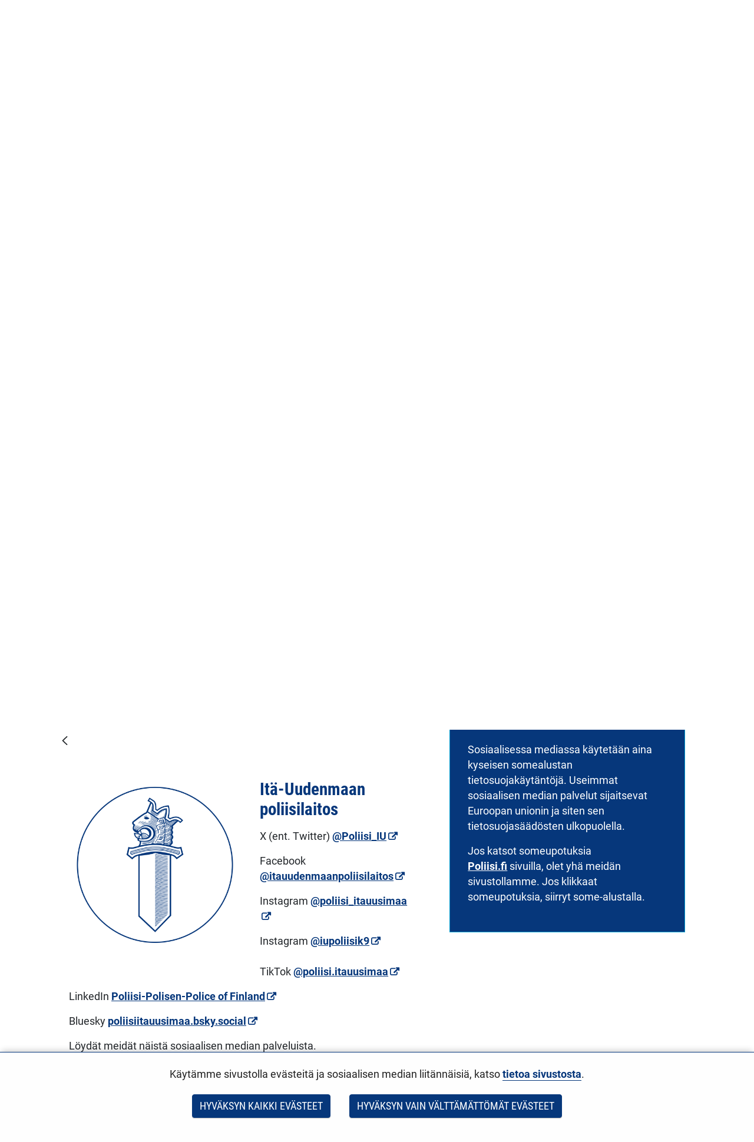

--- FILE ---
content_type: text/html;charset=UTF-8
request_url: https://poliisi.fi/some/-/asset_publisher/eQ0Y5iefQnXK/content/ita-uudenmaan-poliisilaitos-somessa?_com_liferay_asset_publisher_web_portlet_AssetPublisherPortlet_INSTANCE_eQ0Y5iefQnXK_assetEntryId=45884427&redirect=https%3A%2F%2Fpoliisi.fi%2Fsome%3Fp_p_id%3Dcom_liferay_asset_publisher_web_portlet_AssetPublisherPortlet_INSTANCE_eQ0Y5iefQnXK%26p_p_lifecycle%3D0%26p_p_state%3Dnormal%26p_p_mode%3Dview&_com_liferay_asset_publisher_web_portlet_AssetPublisherPortlet_INSTANCE_eQ0Y5iefQnXK_viewSingleAsset=true
body_size: 25091
content:
<!doctype html>
<html class="ltr" dir="ltr" lang="fi-FI">
 <head> 
  <title>Itä-Uudenmaan poliisilaitos somessa - Poliisi</title> 
  <meta content="initial-scale=1.0, width=device-width" name="viewport"> 
  <link rel="stylesheet" type="text/css" href="/o/common-ui-resources/fonts/roboto/main.css?browserId=chrome&amp;themeId=yjapoliisitheme_WAR_yjapoliisitheme&amp;minifierType=css&amp;languageId=fi_FI&amp;t=1768237588000
"> 
  <link rel="stylesheet" type="text/css" href="/o/common-ui-resources/fonts/roboto-condensed/main.css?browserId=chrome&amp;themeId=yjapoliisitheme_WAR_yjapoliisitheme&amp;minifierType=css&amp;languageId=fi_FI&amp;t=1768237588000
"> 
  <link rel="stylesheet" type="text/css" href="/o/common-ui-resources/css/main.css?browserId=chrome&amp;themeId=yjapoliisitheme_WAR_yjapoliisitheme&amp;minifierType=css&amp;languageId=fi_FI&amp;t=1768237588000
"> 
  <meta content="text/html; charset=UTF-8" http-equiv="content-type"> 
  <meta content="Itä-Uudenmaan poliisilaitos X (ent. Twitter) @Poliisi_IU Facebook 
@itauudenmaanpoliisilaitos Instagram @poliisi_itauusimaa Instagram 
@iupoliisik9 TikTok @poliisi.itauusimaa LinkedIn.... Kerromme poliisin työstä sosiaalisessa mediassa Twitterissä, Facebookissa, Instagramissa ja LinkedInissä sekä PoliisiTubessa.  Pyrimme nopeaan viestintään kanavillamme, kun se tukee turvallisuutta. Katso säännöt keskusteluun poliisin sosiaalisen median kanavilla. Löydät netissä toimivat poliisit." lang="fi-FI" name="description"> 
  <meta content="nettipoliisi, nettipoliisit , some sosiaalinen media, somepoliisi" lang="fi-FI" name="keywords"> 
  <script data-senna-track="permanent" src="/o/frontend-js-svg4everybody-web/index.js" type="text/javascript"></script> 
  <link href="https://poliisi.fi/o/yja-poliisi-theme/images/favicon.ico" rel="shortcut icon"> 
  <script data-senna-track="permanent" src="/o/frontend-js-jquery-web/jquery/jquery.min.js" type="text/javascript"></script> 
  <script data-senna-track="permanent" src="/o/frontend-js-jquery-web/jquery/init.js" type="text/javascript"></script> 
  <script data-senna-track="permanent" src="/o/frontend-js-jquery-web/jquery/ajax.js" type="text/javascript"></script> 
  <script data-senna-track="permanent" src="/o/frontend-js-jquery-web/jquery/bootstrap.bundle.min.js" type="text/javascript"></script> 
  <script data-senna-track="permanent" src="/o/frontend-js-jquery-web/jquery/collapsible_search.js" type="text/javascript"></script> 
  <script data-senna-track="permanent" src="/o/frontend-js-jquery-web/jquery/fm.js" type="text/javascript"></script> 
  <script data-senna-track="permanent" src="/o/frontend-js-jquery-web/jquery/form.js" type="text/javascript"></script> 
  <script data-senna-track="permanent" src="/o/frontend-js-jquery-web/jquery/popper.min.js" type="text/javascript"></script> 
  <script data-senna-track="permanent" src="/o/frontend-js-jquery-web/jquery/side_navigation.js" type="text/javascript"></script> 
  <link data-senna-track="permanent" href="/o/frontend-theme-font-awesome-web/css/main.css" rel="stylesheet" type="text/css"> 
  <meta property="og:description" content="Kerromme poliisin työstä sosiaalisessa mediassa Twitterissä, Facebookissa, Instagramissa ja LinkedInissä sekä PoliisiTubessa.  Pyrimme nopeaan viestintään kanavillamme, kun se tukee turvallisuutta. Katso säännöt keskusteluun poliisin sosiaalisen median kanavilla. Löydät netissä toimivat poliisit."> 
  <meta property="og:locale" content="fi_FI"> 
  <meta property="og:locale:alternate" content="fi_FI"> 
  <meta property="og:locale:alternate" content="sv_SE"> 
  <meta property="og:locale:alternate" content="en_US"> 
  <meta property="og:locale:alternate" content="se_FI"> 
  <meta property="og:site_name" content="Poliisi"> 
  <meta property="og:title" content="Itä-Uudenmaan poliisilaitos somessa - Poliisi"> 
  <meta property="og:type" content="website"> 
  <meta property="og:url" content="https://poliisi.fi/some/-/asset_publisher/eQ0Y5iefQnXK/content/ita-uudenmaan-poliisilaitos-somessa?_com_liferay_asset_publisher_web_portlet_AssetPublisherPortlet_INSTANCE_eQ0Y5iefQnXK_assetEntryId=45884427&amp;_com_liferay_asset_publisher_web_portlet_AssetPublisherPortlet_INSTANCE_eQ0Y5iefQnXK_viewSingleAsset=true">  
  <link class="lfr-css-file" data-senna-track="temporary" href="https://poliisi.fi/o/yja-poliisi-theme/css/clay.css?browserId=chrome&amp;themeId=yjapoliisitheme_WAR_yjapoliisitheme&amp;minifierType=css&amp;languageId=fi_FI&amp;t=1768237588000" id="liferayAUICSS" rel="stylesheet" type="text/css"> 
  <link data-senna-track="temporary" href="/o/frontend-css-web/main.css?browserId=chrome&amp;themeId=yjapoliisitheme_WAR_yjapoliisitheme&amp;minifierType=css&amp;languageId=fi_FI&amp;t=1699991559480" id="liferayPortalCSS" rel="stylesheet" type="text/css"> 
  <link data-senna-track="temporary" href="/combo?browserId=chrome&amp;minifierType=&amp;themeId=yjapoliisitheme_WAR_yjapoliisitheme&amp;languageId=fi_FI&amp;com_liferay_asset_publisher_web_portlet_AssetPublisherPortlet_INSTANCE_eQ0Y5iefQnXK:%2Fcss%2Fmain.css&amp;com_liferay_journal_content_web_portlet_JournalContentPortlet_INSTANCE_60rio5X5YrX4:%2Fcss%2Fmain.css&amp;com_liferay_product_navigation_product_menu_web_portlet_ProductMenuPortlet:%2Fcss%2Fmain.css&amp;com_liferay_site_navigation_menu_web_portlet_SiteNavigationMenuPortlet_INSTANCE_GFjeJQxl6zeW:%2Fcss%2Fmain.css&amp;fi_yja_content_review_ContentReviewPortlet:%2Fcss%2Fmain.css&amp;fi_yja_language_version_tool_web_portlet_LanguageVersionToolSelectionPortlet:%2Fcss%2Fmain.css&amp;t=1768237588000" id="a45a32ea" rel="stylesheet" type="text/css"> 
  <script data-senna-track="temporary" type="text/javascript">
	// <![CDATA[
		var Liferay = Liferay || {};

		Liferay.Browser = {
			acceptsGzip: function() {
				return true;
			},

			

			getMajorVersion: function() {
				return 131.0;
			},

			getRevision: function() {
				return '537.36';
			},
			getVersion: function() {
				return '131.0';
			},

			

			isAir: function() {
				return false;
			},
			isChrome: function() {
				return true;
			},
			isEdge: function() {
				return false;
			},
			isFirefox: function() {
				return false;
			},
			isGecko: function() {
				return true;
			},
			isIe: function() {
				return false;
			},
			isIphone: function() {
				return false;
			},
			isLinux: function() {
				return false;
			},
			isMac: function() {
				return true;
			},
			isMobile: function() {
				return false;
			},
			isMozilla: function() {
				return false;
			},
			isOpera: function() {
				return false;
			},
			isRtf: function() {
				return true;
			},
			isSafari: function() {
				return true;
			},
			isSun: function() {
				return false;
			},
			isWebKit: function() {
				return true;
			},
			isWindows: function() {
				return false;
			}
		};

		Liferay.Data = Liferay.Data || {};

		Liferay.Data.ICONS_INLINE_SVG = true;

		Liferay.Data.NAV_SELECTOR = '#navigation';

		Liferay.Data.NAV_SELECTOR_MOBILE = '#navigationCollapse';

		Liferay.Data.isCustomizationView = function() {
			return false;
		};

		Liferay.Data.notices = [
			

			
		];

		Liferay.PortletKeys = {
			DOCUMENT_LIBRARY: 'com_liferay_document_library_web_portlet_DLPortlet',
			DYNAMIC_DATA_MAPPING: 'com_liferay_dynamic_data_mapping_web_portlet_DDMPortlet',
			ITEM_SELECTOR: 'com_liferay_item_selector_web_portlet_ItemSelectorPortlet'
		};

		Liferay.PropsValues = {
			JAVASCRIPT_SINGLE_PAGE_APPLICATION_TIMEOUT: 0,
			NTLM_AUTH_ENABLED: false,
			UPLOAD_SERVLET_REQUEST_IMPL_MAX_SIZE: 3048576000
		};

		Liferay.ThemeDisplay = {

			

			
				getLayoutId: function() {
					return '348';
				},

				

				getLayoutRelativeControlPanelURL: function() {
					return '/group/poliisi/~/control_panel/manage?p_p_id=com_liferay_asset_publisher_web_portlet_AssetPublisherPortlet_INSTANCE_eQ0Y5iefQnXK';
				},

				getLayoutRelativeURL: function() {
					return '/some';
				},
				getLayoutURL: function() {
					return 'https://poliisi.fi/some';
				},
				getParentLayoutId: function() {
					return '319';
				},
				isControlPanel: function() {
					return false;
				},
				isPrivateLayout: function() {
					return 'false';
				},
				isVirtualLayout: function() {
					return false;
				},
			

			getBCP47LanguageId: function() {
				return 'fi-FI';
			},
			getCanonicalURL: function() {

				

				return 'https\x3a\x2f\x2fpoliisi\x2efi\x2fsome\x2f-\x2fasset_publisher\x2feQ0Y5iefQnXK\x2fcontent\x2fita-uudenmaan-poliisilaitos-somessa';
			},
			getCDNBaseURL: function() {
				return 'https://poliisi.fi';
			},
			getCDNDynamicResourcesHost: function() {
				return '';
			},
			getCDNHost: function() {
				return '';
			},
			getCompanyGroupId: function() {
				return '10197';
			},
			getCompanyId: function() {
				return '10157';
			},
			getDefaultLanguageId: function() {
				return 'fi_FI';
			},
			getDoAsUserIdEncoded: function() {
				return '';
			},
			getLanguageId: function() {
				return 'fi_FI';
			},
			getParentGroupId: function() {
				return '25235045';
			},
			getPathContext: function() {
				return '';
			},
			getPathImage: function() {
				return '/image';
			},
			getPathJavaScript: function() {
				return '/o/frontend-js-web';
			},
			getPathMain: function() {
				return '/c';
			},
			getPathThemeImages: function() {
				return 'https://poliisi.fi/o/yja-poliisi-theme/images';
			},
			getPathThemeRoot: function() {
				return '/o/yja-poliisi-theme';
			},
			getPlid: function() {
				return '26654594';
			},
			getPortalURL: function() {
				return 'https://poliisi.fi';
			},
			getRealUserId: function() {
				return '10161';
			},
			getScopeGroupId: function() {
				return '25235045';
			},
			getScopeGroupIdOrLiveGroupId: function() {
				return '25235045';
			},
			getSessionId: function() {
				return '';
			},
			getSiteAdminURL: function() {
				return 'https://poliisi.fi/group/poliisi/~/control_panel/manage?p_p_lifecycle=0&p_p_state=maximized&p_p_mode=view';
			},
			getSiteGroupId: function() {
				return '25235045';
			},
			getURLControlPanel: function() {
				return '/group/control_panel?refererPlid=26654594';
			},
			getURLHome: function() {
				return 'https\x3a\x2f\x2fpoliisi\x2efi\x2f';
			},
			getUserEmailAddress: function() {
				return '';
			},
			getUserId: function() {
				return '10161';
			},
			getUserName: function() {
				return '';
			},
			isAddSessionIdToURL: function() {
				return false;
			},
			isImpersonated: function() {
				return false;
			},
			isSignedIn: function() {
				return false;
			},

			isStagedPortlet: function() {
				
					
						return true;
					
					
			},

			isStateExclusive: function() {
				return false;
			},
			isStateMaximized: function() {
				return false;
			},
			isStatePopUp: function() {
				return false;
			}
		};

		var themeDisplay = Liferay.ThemeDisplay;

		Liferay.AUI = {

			

			getAvailableLangPath: function() {
				return 'available_languages.jsp?browserId=chrome&themeId=yjapoliisitheme_WAR_yjapoliisitheme&colorSchemeId=01&languageId=fi_FI&t=1768911645304';
			},
			getCombine: function() {
				return false;
			},
			getComboPath: function() {
				return '/combo/?browserId=chrome&minifierType=&languageId=fi_FI&t=1768244729040&';
			},
			getDateFormat: function() {
				return '%d.%m.%Y';
			},
			getEditorCKEditorPath: function() {
				return '/o/frontend-editor-ckeditor-web';
			},
			getFilter: function() {
				var filter = 'raw';

				
					

				return filter;
			},
			getFilterConfig: function() {
				var instance = this;

				var filterConfig = null;

				if (!instance.getCombine()) {
					filterConfig = {
						replaceStr: '.js' + instance.getStaticResourceURLParams(),
						searchExp: '\\.js$'
					};
				}

				return filterConfig;
			},
			getJavaScriptRootPath: function() {
				return '/o/frontend-js-web';
			},
			getLangPath: function() {
				return 'aui_lang.jsp?browserId=chrome&themeId=yjapoliisitheme_WAR_yjapoliisitheme&colorSchemeId=01&languageId=fi_FI&t=1768244729040';
			},
			getPortletRootPath: function() {
				return '/html/portlet';
			},
			getStaticResourceURLParams: function() {
				return '?browserId=chrome&minifierType=&languageId=fi_FI&t=1768244729040';
			}
		};

		Liferay.authToken = '9c0inIol';

		

		Liferay.currentURL = '\x2fsome\x2f-\x2fasset_publisher\x2feQ0Y5iefQnXK\x2fcontent\x2fita-uudenmaan-poliisilaitos-somessa\x3f_com_liferay_asset_publisher_web_portlet_AssetPublisherPortlet_INSTANCE_eQ0Y5iefQnXK_assetEntryId\x3d45884427\x26redirect\x3dhttps\x253A\x252F\x252Fpoliisi\x2efi\x252Fsome\x253Fp_p_id\x253Dcom_liferay_asset_publisher_web_portlet_AssetPublisherPortlet_INSTANCE_eQ0Y5iefQnXK\x2526p_p_lifecycle\x253D0\x2526p_p_state\x253Dnormal\x2526p_p_mode\x253Dview\x26_com_liferay_asset_publisher_web_portlet_AssetPublisherPortlet_INSTANCE_eQ0Y5iefQnXK_viewSingleAsset\x3dtrue';
		Liferay.currentURLEncoded = '\x252Fsome\x252F-\x252Fasset_publisher\x252FeQ0Y5iefQnXK\x252Fcontent\x252Fita-uudenmaan-poliisilaitos-somessa\x253F_com_liferay_asset_publisher_web_portlet_AssetPublisherPortlet_INSTANCE_eQ0Y5iefQnXK_assetEntryId\x253D45884427\x2526redirect\x253Dhttps\x25253A\x25252F\x25252Fpoliisi\x2efi\x25252Fsome\x25253Fp_p_id\x25253Dcom_liferay_asset_publisher_web_portlet_AssetPublisherPortlet_INSTANCE_eQ0Y5iefQnXK\x252526p_p_lifecycle\x25253D0\x252526p_p_state\x25253Dnormal\x252526p_p_mode\x25253Dview\x2526_com_liferay_asset_publisher_web_portlet_AssetPublisherPortlet_INSTANCE_eQ0Y5iefQnXK_viewSingleAsset\x253Dtrue';
	// ]]>
</script> 
  <script src="/o/js_loader_config?t=1768244715984" type="text/javascript"></script> 
  <script data-senna-track="permanent" src="/o/frontend-js-aui-web/aui/aui/aui.js" type="text/javascript"></script> 
  <script data-senna-track="permanent" src="/o/frontend-js-aui-web/liferay/modules.js" type="text/javascript"></script> 
  <script data-senna-track="permanent" src="/o/frontend-js-aui-web/liferay/aui_sandbox.js" type="text/javascript"></script> 
  <script data-senna-track="permanent" src="/o/frontend-js-aui-web/aui/attribute-base/attribute-base.js" type="text/javascript"></script> 
  <script data-senna-track="permanent" src="/o/frontend-js-aui-web/aui/attribute-complex/attribute-complex.js" type="text/javascript"></script> 
  <script data-senna-track="permanent" src="/o/frontend-js-aui-web/aui/attribute-core/attribute-core.js" type="text/javascript"></script> 
  <script data-senna-track="permanent" src="/o/frontend-js-aui-web/aui/attribute-observable/attribute-observable.js" type="text/javascript"></script> 
  <script data-senna-track="permanent" src="/o/frontend-js-aui-web/aui/attribute-extras/attribute-extras.js" type="text/javascript"></script> 
  <script data-senna-track="permanent" src="/o/frontend-js-aui-web/aui/event-custom-base/event-custom-base.js" type="text/javascript"></script> 
  <script data-senna-track="permanent" src="/o/frontend-js-aui-web/aui/event-custom-complex/event-custom-complex.js" type="text/javascript"></script> 
  <script data-senna-track="permanent" src="/o/frontend-js-aui-web/aui/oop/oop.js" type="text/javascript"></script> 
  <script data-senna-track="permanent" src="/o/frontend-js-aui-web/aui/aui-base-lang/aui-base-lang.js" type="text/javascript"></script> 
  <script data-senna-track="permanent" src="/o/frontend-js-aui-web/liferay/dependency.js" type="text/javascript"></script> 
  <script data-senna-track="permanent" src="/o/frontend-js-aui-web/liferay/util.js" type="text/javascript"></script> 
  <script data-senna-track="permanent" src="/o/frontend-js-web/loader/config.js" type="text/javascript"></script> 
  <script data-senna-track="permanent" src="/o/frontend-js-web/loader/loader.js" type="text/javascript"></script> 
  <script data-senna-track="permanent" src="/o/frontend-js-web/liferay/dom_task_runner.js" type="text/javascript"></script> 
  <script data-senna-track="permanent" src="/o/frontend-js-web/liferay/events.js" type="text/javascript"></script> 
  <script data-senna-track="permanent" src="/o/frontend-js-web/liferay/lazy_load.js" type="text/javascript"></script> 
  <script data-senna-track="permanent" src="/o/frontend-js-web/liferay/liferay.js" type="text/javascript"></script> 
  <script data-senna-track="permanent" src="/o/frontend-js-web/liferay/global.bundle.js" type="text/javascript"></script> 
  <script data-senna-track="permanent" src="/o/frontend-js-web/liferay/portlet.js" type="text/javascript"></script> 
  <script data-senna-track="permanent" src="/o/frontend-js-web/liferay/workflow.js" type="text/javascript"></script> 
  <script data-senna-track="temporary" src="/o/js_bundle_config?t=1768244730817" type="text/javascript"></script> 
  <script data-senna-track="temporary" type="text/javascript">
	// <![CDATA[
		
			
				
		

		

		
	// ]]>
</script> 
  <meta name="google-site-verification" content="ZkUkbaxzKunA1d6n9rbGG-hv4xJWh-1_WlSS-SZqVVc"> 
  <meta name="yandex-verification" content="32233b3cec43ad87"> 
   
   
  <link class="lfr-css-file" data-senna-track="temporary" href="https://poliisi.fi/o/yja-poliisi-theme/css/main.css?browserId=chrome&amp;themeId=yjapoliisitheme_WAR_yjapoliisitheme&amp;minifierType=css&amp;languageId=fi_FI&amp;t=1768237588000" id="liferayThemeCSS" rel="stylesheet" type="text/css"> 
  <style data-senna-track="temporary" type="text/css">
		body {
    overflow-x: hidden;
}

header .language-version-selection-portlet .portlet-body ul {
    flex-wrap: wrap;
}

@media (max-width: 767px) {
    header#banner > .container > .row > .col {
        padding: 0 0 0.5rem 0;
    }

    header .language-version-selection-portlet .portlet-body ul {
        margin-left: 0.3rem;
        margin-bottom: 0.5rem;
    }

    #navigation button.navbar-toggler {
        margin-top: 0;
        padding: 1rem !important;
    }
}
@media (max-width: 1199px) {
    header a {
        padding: 0.5rem 0.8rem;
        font-size: 0.8rem;
    }

    header .language-version-selection-portlet .portlet-body ul li a {
        padding: 0.5rem 0.6rem;
    }
}

#wrapper .yja-forms .vs__selected-options input.vs__search {
    margin-bottom: 0 !important;
    border: 0 !important;
}

#yja-poliisi-search input.form-control {
    height: 36px;
}

#yja-poliisi-search button {
    border: 0;
}

a.yja-poliisi-asset-link {
    margin-bottom: 0 !important;
    padding-top: 1rem !important;
}

.yja-poliisi-asset-listing .meta {
    margin-bottom: 0;
}

.fessWrapper button.searchButton.btn.btn-primary {
    height: 100%;
}

.navbar .nav li > a {
    overflow-wrap: break-word !important;
    word-wrap: break-word !important;
    word-break: break-word !important;
}

.asset-documents__listing {
    border: 0 !important;
}
.asset-documents__listing ul.list-group {
    list-style: none;
    margin: 0;
    padding: 0;
}
.asset-documents__listing ul.list-group li a {
    display: block;
    padding: 0.5rem 0.8rem;
    border-bottom: 1px solid #adb5bd;
}

#blog ul {
    padding-left: 0;
}

.columns-max {
    max-width: 40rem;
    padding: 2rem;
}

.portlet-blogs .news-page {
    margin: 0;
}

.yja-poliisi-asset-listing-wrapper.news-highlights ul li:first-child:before {
    display: none;
}

@media (max-width: 1199px) and (min-width: 992px) {
    section:not(.portlet).yja-poliisi-hero .hero-wrapper .hero-image-content picture {
        max-height: initial;
    }

    section:not(.portlet).yja-poliisi-hero .hero-wrapper .hero-image-content picture img {
        width: auto;
        height: 100%;
        object-fit: cover;
        width: 100%;
    }
}

@media (max-width: 767px) {
    section:not(.portlet).yja-poliisi-hero .hero-wrapper .hero-image-content {
        max-height: 40vh;
    }
}

section.notifications {
    padding-bottom: 0 !important;
}

section.yja-poliisi-contacts-settings > .row {
    justify-content: center;
}

section.yja-poliisi-contacts-settings > .row > div {
    margin-bottom: 1rem;
}

.fessWrapper .form-group > h1 {
    display: none !important;
}

.fessWrapper .form-group > label {
    position: absolute;
    width: 1px;
    height: 1px;
    padding: 0;
    margin: -1px;
    overflow: hidden;
    clip: rect(0, 0, 0, 0);
    border: 0;
}

.fessWrapper {
    font-family: inherit;
}

.fessWrapper li {
    border-bottom: 1px solid #cccc !important;;
    margin: 1rem 0;
}

.fessWrapper .title {
    margin-bottom: 0.5rem !important;
}

.fessWrapper a {
    color: var(--blue) !important;
}

.fessWrapper .pagination > li > a, 
.fessWrapper .pagination > li > span {
    color: var(--blue) !important;
}

.fessWrapper .pagination > .active > a, 
.fessWrapper .pagination > .active > a:focus, 
.fessWrapper .pagination > .active > a:hover, 
.fessWrapper .pagination > .active > span, 
.fessWrapper .pagination > .active > span:focus, 
.fessWrapper .pagination > .active > span:hover {
    background-color: var(--blue);
    border-color: var(--blue);
}

.gallery.gallery-element picture,
.gallery.gallery-element picture img {
    display: block;
}

.gallery.gallery-element img {
    margin: 0 2rem 2rem 0;
    max-width: 300px;
    border-radius: 50%;
}

@media (max-width: 640px) {
    .gallery.gallery-element picture,
    .gallery.gallery-element picture img {
        display: block;
        width: 100% !important;
        max-width: 100%;
    }
}

section.gallery.gallery-element img.style-square {
    max-width: 300px;
    height: auto;
    border-radius: 0%;
}

.topic-wrapper .additional-keywords {
    margin-left: 1.5rem;
}

.signed-in .portlet-blogs .autofit-col-expand + .autofit-col-end {
    top: -4.5rem !important;
}

.journal-display-page .journal-content-article .news-page p:not(.ingress),
.journal-display-page .journal-content-article .news-page font {
    font-family: inherit !important;
    font-size: inherit !important;
}

#wrapper .journal-content-article .banner a.yja-external-link {
    position: relative;
}

#wrapper .journal-content-article .banner a.yja-external-link:after {
    color: #fff;
    padding: 0.2rem;
    border-radius: 0.2rem;
    position: absolute;
    left: 0;
    top: 1rem;
    width: 2rem;
    height: 2rem;
}

.service-details h2 {
    padding: 0 !important;
}

@media (min-width: 992px) {
    #navigation ul.nav li.btn-group {
        flex-wrap: nowrap !important;
    }
}

section.yja-poliisi-asset-listing-wrapper + .lfr-pagination {
    margin-bottom: 4rem;
}

section.phone-description {
    margin-top: 2rem;
}

.journal-content-article picture img {
    margin: 1rem 0 2rem 0;
}

.journal-content-article a.yja-external-link:after {
    content: "\f08e";
    font-family: "fontawesome-alloy";
    margin: 0 0 0 3px;
    display: inline-block;
    font-size: 0.875em;
    position: relative;
    top: 0;
}

.yja-poliisi-linklist-nav ul li a {
    font-weight: bold;
}

/* Make labels inside this element only visible for screen readers */
.sr-only-label label {
    visibility: hidden;
}

#navigation ul.nav li.btn-group > .dropdown-toggle img {
    margin-bottom: 0.2rem;
}

.news-page .links a {
    color: #06377b;
}

.news-page .links a:hover,
.news-page .links a:focus {
    color: #06377b;
}

#page-navigation ul li a {
    text-decoration: none;
}

#page-navigation ul li a:hover,
#page-navigation ul li a:focus,
.yja-poliisi-asset-listing a:hover .title,
.yja-poliisi-asset-listing a:focus .title,
footer nav ul li a:hover span:first-child:not(.title),
footer nav ul li a:focus span:first-child:not(.title),
button.btn-scrolltotop:hover span:last-child,
button.btn-scrolltotop:focus span:last-child,
section.yja-poliisi-tabs ul.nav.nav-pills > li > a:hover,
section.yja-poliisi-tabs ul.nav.nav-pills > li > a:focus {
    text-decoration: underline !important;
}

footer a.yja-external-link span:first-child:after {
    content: "\f08e";
    font-family: "fontawesome-alloy";
    margin: 0 0 0 3px;
    display: inline-block;
    font-size: 0.875em;
    position: relative;
    top: 0;
}

.list.list__assets.results .item__heading,
.list.list__assets.results .meta,
.list.list__assets.results .list__item > p {
    margin-bottom: 0.5rem !important;
}

.list.list__assets.results .meta .date {
    font-size: unset;
    color: unset;
    margin-bottom: 1rem !important;
}

.list.list__assets.results .yja-tag {
    font-family: "Roboto Condensed", sans-serif;
    font-weight: 400;
    font-size: 0.9rem;
    color: #06377b;
    background-color: #f0f4f6;
    text-transform: uppercase;
    padding: 0.3rem 0.8rem;
    margin-right: 0.5rem;
    margin-bottom: 0.5rem;
    white-space: nowrap;
}

.list.list__assets.results .list.list__item {
    margin: 0;
    padding: 1.5rem 0;
    border-bottom: 1px solid #d2edf3;
}

.web-content-listing-portlet .nav .active a {
    background-color: #06377b;
}

.lfr-pagination-buttons li.disabled > a {
    color: #6e6e6e !important;
}

.poliisi-alert .icon {
    flex-shrink: 0;
}

#content .breadcrumb.breadcrumb-horizontal {
    padding: 1rem 1.2rem;
}

.news-page a.text-link {
    color: #06377b;
    display: block;
    margin: 0 0 0.5rem 0;
}

.news-page a.text-link + br {
    display: none;
}

.news-page .meta.bottom-meta {
    margin-top: 2rem;
}

li.list.list__item a {
    font-family: "Roboto Condensed",sans-serif;
    font-size: 1.4rem;
    font-weight: bold;
    color: #06377b;
    margin: 0;
}

.lfr-pagination-buttons.pager .page-item .page-link {
    border-radius: 0 !important;
    border: 1px solid #06377b !important;
    background-color: transparent;
    color: #06377b !important;
}

.lfr-pagination-buttons.pager .page-item.disabled .page-link {
    color: #777 !important;
    border: 1px solid #bbb !important;
}

.lfr-pagination-buttons.pager .page-item.active .page-link {
    background-color: #06377b !important;
    color: #fff !important;
}

.lfr-pagination-buttons.pager .page-item .page-link {
    border-radius: 0 !important;
    border: 1px solid #06377b !important;
    background-color: transparent;
    color: #06377b !important;
}

.lfr-pagination-buttons.pager .page-item.disabled .page-link {
    color: #777 !important;
    border: 1px solid #bbb !important;
}

.lfr-pagination-buttons.pager .page-item a.page-link:hover,
.lfr-pagination-buttons.pager .page-item a.page-link:focus {
    text-decoration: underline !important;
}

#navigation ul.nav > li > a:focus {
    background-color: #fff;
    color: #06377b;
    text-decoration: none;
}

#navigation ul.nav li a:focus span:after {
    border-color: #06377b;
}

#navigation ul.nav > li.active > a:focus {
    color: #06377b !important;
}

#navigation ul.nav li.btn-group .dropdown-menu .dropdown-item a:hover {
    text-decoration: underline;
}

#navigation ul.nav li.btn-group .dropdown-menu .dropdown-item a:focus {
    color: #fff !important;
    text-decoration: underline;
}

.btn.btn-more {
    border-color: #06377b;
    border-width: 1px;
    font-family: 'Roboto Condensed';
    color: #06377b !important;
    text-transform: uppercase !important;
    border-radius: 0;
    text-align: center;
    text-decoration: none;
    background: transparent !important;
}

.portlet-blogs .col-md-12.widget-mode-detail-text {
    flex-direction: column;
    display: flex;
}

.listing-as-tags .portlet-body ul {
    list-style: none;
    margin: 0 0 1rem 0;
    padding: 0;
    display: flex;
    flex-wrap: wrap;
}

.listing-as-tags .portlet-body ul li {
    margin: 0;
    padding: 0;
}

.listing-as-tags .portlet-body ul li a {
    margin: 0 0.5rem 0.5rem 0;
    padding: 0.2rem 0.5rem;
    border: 1px solid var(--blue);
    display: block;
    text-decoration: none;
    font-family: "Roboto Condensed";
    font-weight: normal;
}

.listing-as-tags .portlet-body ul li a:hover,
.listing-as-tags .portlet-body ul li a:focus {
    background-color: var(--blue);
    color: var(--white);
    text-decoration: underline;
}

.info-accordions .info-accordion .info-accordion-content .content .content-item ul.styled {
    list-style: disc;
    margin: 0 0 1rem 0;
}

.info-accordions .info-accordion .info-accordion-content .content .content-item ul.styled li {
    margin-left: 2rem;
    padding-left: 1rem;
    text-indent: -1rem;
}

.sub-service-help {
    margin-bottom: 0.5rem;
}

.sub-service-help:last-child {
    margin-bottom: 1rem;
}

.sub-service-help .content-title {
    display: block !important;
}

.info-accordions .info-accordion .info-accordion-content .content .content-title:not(:first-child) {
    margin-top: 1rem !important;
}

@media (max-width: 680px) {
    .rns-plugin .rns-reactions .reactions .rns-reaction .rns-reaction-button .rns-reaction-count {
        color: #fff !important;
        font-weight: bold !important;
    }
    
    .rns-plugin .rns-reactions .reactions .rns-reaction {
        border: 1px solid #06377b;
    }

    .rns-plugin .rns-reactions .reactions .rns-reaction + .rns-reaction {
        border-top: 0;
    }
    
}

.rns-plugin .rns-footer .rns-footer-link img {
    opacity: 1 !important;
}

.poliisi-modal-slide {
    margin: 0 !important;
}

@media (max-width: 767px) {
    .poliisiModal,
    .poliisi-modal-content {
        margin: 0 !important;
        padding: 0 !important;
        width: 100%;
    }

    .poliisiModal button.close,
    .poliisiModal button.prev,
    .poliisiModal button.next {
        background-color: var(--blue) !important;
        border-radius: 0.2rem !important;
        z-index: 10;
        font-size: 2rem;
        width: 4rem;
        height: 4rem;
    }
   
    .poliisi-modal-slide picture {
        overflow: hidden;
    }

    .poliisi-modal-slide picture img {
        max-height: 80vh;
        margin: 0 auto;
    }
}

section.yja-poliisi-asset-listing-wrapper {
    padding-bottom: 1rem !important;
}

.updating-news .yja-poliisi-asset-listing-wrapper ul.yja-poliisi-asset-listing,
.highlight-news .yja-poliisi-asset-listing-wrapper ul.yja-poliisi-asset-listing {
    padding: 0.5rem 1rem 0.5rem 1rem;
}

.more-news .yja-poliisi-asset-listing-wrapper ul.yja-poliisi-asset-listing {
    padding: 0 0 0 1rem;
}

.updating-news .yja-poliisi-asset-listing-wrapper .yja-poliisi-asset-listing:empty {
    display: none !important;
}

.updating-news .yja-poliisi-asset-listing-title {
    font-family: "Roboto Condensed";
    text-transform: uppercase;
    background-color: #f0f4f6;
    color: #06377b;
    padding: 0.5rem 1rem;
    margin: 0;
    display: block;
    position: absolute;
    top: -2.2rem;
    left: 0;
}

.updating-news .yja-poliisi-asset-listing-wrapper .yja-poliisi-asset-listing {
    background-color: #f0f4f6;
    list-style: none;
    margin: 0 0 2rem 0;
    padding: 0;
    display: grid;
    grid-template-columns: repeat(1, 1fr);
    grid-column-gap: 1rem;
    grid-template-rows: repeat(1, 1fr);
    grid-row-gap: 1rem;
    justify-items: left;
    grid-template-columns: repeat(auto-fit, minmax(20rem, 1fr));
}

.yja-poliisi-asset-listing-wrapper ul li .tags span.yja-tag.updated-news,
.updating-news .yja-poliisi-asset-listing-wrapper ul li .tags span {
    background-color: #e1e4e5;
}

.updating-news .yja-poliisi-asset-listing-wrapper ul li:not(:first-child):before {
    display: none;
}

.highlight-news .yja-poliisi-asset-listing-title {
    font-family: "Roboto Condensed";
    text-transform: uppercase;
    background-color: #f0f4f6;
    color: #06377b;
    padding: 0.5rem 1rem;
    margin: 0;
    display: inline-block;
}

.more-news .yja-poliisi-asset-listing-title {
    font-family: "Roboto Condensed";
    text-transform: uppercase;
    background-color: #f0f4f6;
    color: #06377b;
    padding: 0.5rem 1rem;
    margin: 0;
    display: inline-block;
}

.updating-news .yja-poliisi-asset-listing-wrapper ul li {
    padding: 0 !important;
    margin-bottom: 0.5rem;
    border-bottom: 0;
}

.no-title .yja-poliisi-asset-listing-wrapper:before {
    content: "" !important;
    display: none !important;
}

.updating-news-flex-col ul.yja-poliisi-asset-listing {
    display: flex;
    margin-bottom: 2rem !important;
}

.updating-news-flex-col ul.yja-poliisi-asset-listing li {
    width: 50%;
    margin-right: 2rem;
}

.updating-news-flex-col ul.yja-poliisi-asset-listing li:before {
    display: none;
}

.updating-news {
    margin-top: 2rem;
}

.updating-news .subscribe-action {
    top: -1.8rem;
}

.highlight-news ul.yja-poliisi-asset-listing li:first-child a,
.more-news ul.yja-poliisi-asset-listing li:first-child a .updating-news-flex-col ul.yja-poliisi-asset-listing li a {
    padding-top: 0 !important;
}

.yja-forms .form__element--time .wrapper-icon-time {
    display: none;
}

section:not(.portlet).info-columns > .container-fluid {
    border: .06rem solid #00a0d1 !important;
}

.newsroom-page section.yja-poliisi-hero .hero-wrapper {
    display: flex;
    align-items: stretch;
}

.newsroom-page section.yja-poliisi-hero .hero-wrapper .hero-text-content, 
.newsroom-page section.yja-poliisi-hero .hero-wrapper .hero-image-content {
    width: 100% !important;
}

@media (max-width: 991px) {

.newsroom-page section.yja-poliisi-hero .hero-wrapper .hero-image-content {
    min-height: 40vh !important;
}

    .newsroom-page section:not(.portlet).yja-poliisi-hero .hero-wrapper .hero-image-content picture img {
        width: 100%;
        height: 40vh;
    }

}

@media (min-width: 992px) {

.newsroom-page section.yja-poliisi-hero .hero-wrapper .hero-text-content,
.newsroom-page section.yja-poliisi-hero .hero-wrapper .hero-image-content {
    width: 50% !important;
}

    .newsroom-page section.yja-poliisi-hero .hero-wrapper .hero-text-content {
        padding: 0 !important;
    }

.newsroom-page section.yja-poliisi-hero .hero-wrapper .hero-image-content picture {
    position: absolute;
    top: 0;
    right: 0;
    transform: translateY(-25%);
}

}

.newsroom-page section.yja-poliisi-hero .hero-wrapper .hero-image-content {
    overflow: hidden;
    position: relative;
}


.newsroom-page section.yja-poliisi-hero .hero-wrapper .hero-image-content picture img {
     margin: 0;
}

.newsroom-page .portlet-nested-portlets {
    padding: 0;
    margin: 0 1rem 4rem 1rem;
}

.newsroom-page .portlet-nested-portlets .col-md-6 {
    margin: 0;
}

.newsroom-page .portlet-nested-portlets .col-md-6:first-child {
    padding: 2rem 2rem 0 2rem;
}

.newsroom-page .portlet-nested-portlets .col-md-6:last-child .portlet-dropzone {
    padding: 2rem 2rem 0 2rem;
    background: #edf1f4;
}

.newsroom-page .portlet-nested-portlets .col-md-6:last-child {
    padding: 0 0 0 2rem;
}

.newsroom-page .yja-poliisi-asset-listing .title {
    font-size: 1.2rem !important;
}

.newsroom-page nav#page-navigation.custom-links-element {
    width: 100%;
}

.newsroom-page nav#page-navigation.custom-links-element ul li {
    width: 100%;
}

.newsroom-page nav#page-navigation.custom-links-element ul li a {
    font-size: 1.2rem !important;
}

.newsroom-page nav#page-navigation.custom-links-element ul li a span {
    text-align: left;
}

.newsroom-page nav#page-navigation.custom-links-element ul li a span span.link-description {
    display: block;
    font-weight: normal;
    font-size: 0.8rem !important;
    font-family: "Roboto";
}

@media (min-width: 768px) {
    .newsroom-page nav#page-navigation.custom-links-element ul li {
        width: 50%;
    }
}

@media (min-width: 992px) {
    .newsroom-page nav#page-navigation.custom-links-element ul li {
        width: 33.33%;
    }
}

.newsroom-page .listing-as-tags .portlet-body ul li a {
    margin: 0 1rem 1rem 0;
    padding: 1rem 1.5rem;
    border: 1px solid var(--blue);
    display: block;
    text-decoration: none;
    font-family: "Roboto Condensed";
    font-weight: 600;
    font-size: 0.9rem !important;
    text-transform: uppercase;
}

.newsroom-page .listing-as-tags .journal-content-article,
.newsroom-page .listing-as-tags .portlet-body ul {
    margin-bottom: 0;
    padding-bottom: 0;
}

.newsroom-page .poliisi-custom-title .portlet .portlet-header {
    display: block !important;
    max-height: unset !important;
    position: unset;
}

.newsroom-page .poliisi-custom-title .portlet .portlet-header .autofit-float {
    max-height: unset !important;
}

.newsroom-page .poliisi-custom-title .portlet .portlet-header .portlet-title-text {
    display: block !important;
    text-transform: uppercase !important;
    color: #1a1a1a !important;
    font-weight: 300 !important;
    font-size: 1.8rem !important;
    letter-spacing: .08rem;
    margin: 0 !important;
}

.newsroom-page .poliisi-custom-title .portlet .portlet-header .portlet-title-text:after {
    content: " ";
    display: block;
    width: 4rem;
    border: 2px solid #00baf1;
    margin: 1rem 0;
}

.newsroom-page .newsroom.highlight-news .yja-poliisi-asset-listing-wrapper .yja-poliisi-asset-listing {
    list-style: none;
    margin: 0 0 2rem 0;
    padding: 0;
    display: grid;
    grid-template-columns: repeat(1, 1fr);
    grid-column-gap: 1rem;
    grid-template-rows: repeat(1, 1fr);
    grid-row-gap: 1rem;
    justify-items: left;
    grid-template-columns: repeat(auto-fit, minmax(20rem, 1fr));
}

.newsroom-page .newsroom.highlight-news .yja-poliisi-asset-listing-wrapper.news-highlights ul li:before {
    display: none;
}

.newsroom-page .newsroom.highlight-news .yja-poliisi-asset-listing-wrapper.news-highlights ul li a {
    padding-top: 0 !important;
}

.newsroom-page .highlight-news.newsroom .yja-poliisi-asset-listing-title {
    font-family: "Roboto Condensed";
    text-transform: uppercase;
    background-color: transparent;
    text-transform: uppercase !important;
    color: #1a1a1a !important;
    font-weight: 300 !important;
    font-size: 1.8rem !important;
    letter-spacing: .08rem;
    margin: 0 !important;
    padding: 0 2rem;
}

.newsroom-page .highlight-news.newsroom .yja-poliisi-asset-listing-title:after {
    content: " ";
    display: block;
    width: 4rem;
    border: 2px solid #00baf1;
    margin: 1rem 0;
}

.newsroom-page .highlight-news.newsroom .yja-poliisi-asset-listing {
    padding: 0 2rem !important;
}

.signed-out.newsroom-page .portlet .portlet-header:not(.use-custom-title), .signed-out .portlet:hover .portlet-header:not(.use-custom-title) {
    display: block !important;
}

.info-accordions .info-accordion .info-accordion-content .content .station-openinghours .content-item:not(:first-child) {
    margin-top: 1rem;
}

#page-navigation ul li.poliisi-alt-nav a > span .desc, .side-navigation ul li.poliisi-alt-nav a > span .desc {
    max-width: 80%;
    line-height: 1.2;
}
	</style> 
  <style data-senna-track="temporary" type="text/css">

		

			

		

			

		

			

		

			

		

			

		

			

		

			

		

			

		

			

		

			

		

			

		

			

		

			

		

			

		

			

		

			

		

			

		

	</style> 
  <style>
/* Publication Theme Mobile navigation */
.yja-publication .yja-mobile-navigation { display: none; }
/* YJAOM-815 */
.top-frame .has-control-menu.controls-visible .portlet-asset-publisher .portlet-topper{
    z-index: 3;
}

/* YJAY-3881  */
.chrome .input-group .btn:focus, .chrome .input-group .form-control:focus {
    z-index: inherit;
}

/* SD-30779 */ 
*[lang="ar_SA"], *[lang="ar-SA"], *[lang="ar-SA"] *{ direction: rtl !important; }


/* YJALR71-2924 */
.controls-visible.signed-in .portlet-column-content.empty {min-height: 50px;margin-bottom: 10px;border: 1px dashed #d1d1d1;}

/* YJAVNK-1622 */
.has-control-menu .lfr-add-panel.open-admin-panel.sidenav-menu-slider{
    width: 500px !important;
}
.has-control-menu .lfr-admin-panel.sidenav-menu-slider .product-menu{
    width: 500px !important;
} 

</style> 
  <script>
    /* YJAY-1778 */
    (function () {
        window.YjaSearcher = window.YjaSearcher || {};
        window.YjaSearcher.encodeInput = window.YjaSearcher.encodeInput || function (userInput) {
            return encodeURIComponent(userInput).trim()
                .replace(/%2[f|F]/g, '/')
                .replace(/%5[c|C]/g, '%20')
                .replace(",", "%2C")
                .replace("\"", "%22")
                .replace("!", "%21")
                .replace("&", "%26")
                .replace("'", "%27")
                .replace('(', '%28')
                .replace(')', '%29');
        };

        window.YjaSearcher.readInput = window.YjaSearcher.readInput || function (input) {
            input = input || '';
            if (('' + input).trim().indexOf('#') < 0) {
                input = '#' + input;
            }
            var keywords = $(input).val();
            keywords = window.YjaSearcher.encodeInput(keywords);
            return keywords;
        };

        window.YjaSearcher.submitSearchForm = window.YjaSearcher.submitSearchForm || function (input) {
            var keywords = window.YjaSearcher.readInput(input);
            var formSearchUrl = window.YjaSearcher.formSearchUrl;
            if (formSearchUrl && keywords) {
                document.location.href = formSearchUrl + "?q=" + keywords;
            }
        };
    })();
</script> 
  <style data-senna-track="temporary" type="text/css">
</style> 
  <link data-senna-track="permanent" href="https://poliisi.fi/combo?browserId=chrome&amp;minifierType=css&amp;languageId=fi_FI&amp;t=1768244703914&amp;/o/yja-common-ui-theme-contributor/css/yja-common-ui.css" rel="stylesheet" type="text/css"> 
  <script data-senna-track="permanent" src="https://poliisi.fi/o/yja-common-ui-theme-contributor/js/yja-common-ui.js?browserId=chrome&amp;languageId=fi_FI&amp;t=1768244703914" type="text/javascript"></script> 
  <script type="text/javascript">
// <![CDATA[
Liferay.on(
	'ddmFieldBlur', function(event) {
		if (window.Analytics) {
			Analytics.send(
				'fieldBlurred',
				'Form',
				{
					fieldName: event.fieldName,
					focusDuration: event.focusDuration,
					formId: event.formId,
					formPageTitle: event.formPageTitle,
					page: event.page,
					title: event.title
				}
			);
		}
	}
);

Liferay.on(
	'ddmFieldFocus', function(event) {
		if (window.Analytics) {
			Analytics.send(
				'fieldFocused',
				'Form',
				{
					fieldName: event.fieldName,
					formId: event.formId,
					formPageTitle: event.formPageTitle,
					page: event.page,
					title: event.title
				}
			);
		}
	}
);

Liferay.on(
	'ddmFormPageShow', function(event) {
		if (window.Analytics) {
			Analytics.send(
				'pageViewed',
				'Form',
				{
					formId: event.formId,
					formPageTitle: event.formPageTitle,
					page: event.page,
					title: event.title
				}
			);
		}
	}
);

Liferay.on(
	'ddmFormSubmit', function(event) {
		if (window.Analytics) {
			Analytics.send(
				'formSubmitted',
				'Form',
				{
					formId: event.formId
				}
			);
		}
	}
);

Liferay.on(
	'ddmFormView', function(event) {
		if (window.Analytics) {
			Analytics.send(
				'formViewed',
				'Form',
				{
					formId: event.formId,
					title: event.title
				}
			);
		}
	}
);
// ]]>
</script> 
  <script data-senna-track="temporary" type="text/javascript">
	if (window.Analytics) {
		window._com_liferay_document_library_analytics_isViewFileEntry = false;
	}
</script> 
  <link rel="apple-touch-icon" sizes="180x180" href="    https://poliisi.fi/o/yja-poliisi-theme/images/favicons/apple-touch-icon.png?browserId=chrome&amp;languageId=fi_FI&amp;t=1768237588000
"> 
  <link rel="icon" type="image/png" sizes="32x32" href="    https://poliisi.fi/o/yja-poliisi-theme/images/favicons/favicon-32x32.png?browserId=chrome&amp;languageId=fi_FI&amp;t=1768237588000
"> 
  <link rel="icon" type="image/png" sizes="16x16" href="    https://poliisi.fi/o/yja-poliisi-theme/images/favicons/favicon-16x16.png?browserId=chrome&amp;languageId=fi_FI&amp;t=1768237588000
"> 
  <link rel="manifest" href="    https://poliisi.fi/o/yja-poliisi-theme/images/favicons/manifest.json?browserId=chrome&amp;languageId=fi_FI&amp;t=1768237588000
"> 
  <link rel="mask-icon" href="    https://poliisi.fi/o/yja-poliisi-theme/images/favicons/safari-pinned-tab.svg?browserId=chrome&amp;languageId=fi_FI&amp;t=1768237588000
" color="#06377b"> 
  <link rel="shortcut icon" href="    https://poliisi.fi/o/yja-poliisi-theme/images/favicon.ico?browserId=chrome&amp;languageId=fi_FI&amp;t=1768237588000
"> 
  <meta name="msapplication-TileColor" content="#06377b"> 
  <meta name="msapplication-TileImage" content="    https://poliisi.fi/o/yja-poliisi-theme/images/favicons/mstile-144x144.png?browserId=chrome&amp;languageId=fi_FI&amp;t=1768237588000
"> 
  <meta name="msapplication-config" content="    https://poliisi.fi/o/yja-poliisi-theme/images/favicons/browserconfig.xml?browserId=chrome&amp;languageId=fi_FI&amp;t=1768237588000
"> 
  <meta name="theme-color" content="#06377b"> 
  <meta name="twitter:card" content="summary_large_image"> 
  <meta name="twitter:title" content="Itä-Uudenmaan poliisilaitos somessa - Poliisi"> 
  <meta name="twitter:site" content="@SuomenPoliisi"> 
  <link rel="stylesheet" type="text/css" href="/o/yja-cookie-consent-web/css/main.css?browserId=chrome&amp;themeId=yjapoliisitheme_WAR_yjapoliisitheme&amp;minifierType=css&amp;languageId=fi_FI&amp;t=1768237588000"> 
  <meta property="og:image" content="https://poliisi.fi/documents/25236156/45884422/POL_profiilikuva_valkoinen_A_1080x1080.png/550804a6-1ecb-a709-1537-3987854ff474?t=1623316842921"> 
  <meta name="twitter:image" content="https://poliisi.fi/documents/25236156/45884422/POL_profiilikuva_valkoinen_A_1080x1080.png/550804a6-1ecb-a709-1537-3987854ff474?t=1623316842921"> 
 </head> 
 <body class="chrome controls-visible  yui3-skin-sam signed-out public-page site yja-poliisi-theme-poliisi   fi" itemscope itemtype="http://schema.org/WebPage"> 
  <a href="#content-main" id="skip-to-content">Hyppää sisältöön</a> 
  <script>var YjaSearcher = YjaSearcher || {};
YjaSearcher.formSearchUrl = '/haku';</script> 
  <section class="p-0"> 
  </section> 
  <div class="page-wrapper mm-page"> 
   <section id="wrapper"> 
    <header id="banner" role="banner"> 
     <div class="container"> 
      <div class="row"> 
       <div class="col"> 
        <div class="d-flex justify-content-between"> 
         <div id="heading" class="align-self-center"> 
          <div class="site-title"> 
           <a class="logo custom-logo" href="/fi"> <img class="yja-poliisi-logo title-offset" alt="" src="https://poliisi.fi/documents/25235045/25235658/PYT_FI_white.png/f4d19fca-3646-0fc4-f1fa-57131fe02635?version=1.0&amp;t=1590473205849&amp;width=800" aria-hidden="true"> <span class="sr-only site-name">Poliisi - Etusivulle</span> </a> 
          </div> 
         </div> 
         <div class="align-self-center mr-auto"> 
          <a href="/halytyspalvelut">Hätänumero 112</a> 
         </div> 
         <div class="portlet-boundary portlet-boundary_fi_yja_language_version_tool_web_portlet_LanguageVersionToolSelectionPortlet_  portlet-static portlet-static-end portlet-barebone language-version-selection-portlet " id="p_p_id_fi_yja_language_version_tool_web_portlet_LanguageVersionToolSelectionPortlet_"> 
          <span id="p_fi_yja_language_version_tool_web_portlet_LanguageVersionToolSelectionPortlet"></span> 
          <section class="portlet" id="portlet_fi_yja_language_version_tool_web_portlet_LanguageVersionToolSelectionPortlet"> 
           <div class="portlet-content"> 
            <div class="autofit-float autofit-row portlet-header"> 
             <div class="autofit-col autofit-col-expand"> 
              <h2 class="portlet-title-text">Kieliversion valinta</h2> 
             </div> 
             <div class="autofit-col autofit-col-end"> 
              <div class="autofit-section"> 
              </div> 
             </div> 
            </div> 
            <div class=" portlet-content-container"> 
             <div class="portlet-body"> 
              <ul aria-label="Valitse sivustolla käytettävä kieli" class="fi" id="languageSelectionMenu"> 
               <li class="fi" lang="fi"><a rel="nofollow" href="https://poliisi.fi/?p_p_id=fi_yja_language_version_tool_web_portlet_LanguageVersionToolMissingNotificationPortlet&amp;_fi_yja_language_version_tool_web_portlet_LanguageVersionToolMissingNotificationPortlet_missingLanguageVersion=1&amp;_com_liferay_asset_publisher_web_portlet_AssetPublisherPortlet_INSTANCE_eQ0Y5iefQnXK_assetEntryId=45884427&amp;redirect=https%3A%2F%2Fpoliisi.fi%2Fsome%3Fp_p_id%3Dcom_liferay_asset_publisher_web_portlet_AssetPublisherPortlet_INSTANCE_eQ0Y5iefQnXK%26p_p_lifecycle%3D0%26p_p_state%3Dnormal%26p_p_mode%3Dview&amp;_com_liferay_asset_publisher_web_portlet_AssetPublisherPortlet_INSTANCE_eQ0Y5iefQnXK_viewSingleAsset=true"><span class="sr-only">Valitse kieli</span> Suomi</a></li> 
               <li class="sv" lang="sv"><a rel="nofollow" href="https://poliisi.fi/sv/?p_p_id=fi_yja_language_version_tool_web_portlet_LanguageVersionToolMissingNotificationPortlet&amp;_fi_yja_language_version_tool_web_portlet_LanguageVersionToolMissingNotificationPortlet_missingLanguageVersion=1&amp;_com_liferay_asset_publisher_web_portlet_AssetPublisherPortlet_INSTANCE_eQ0Y5iefQnXK_assetEntryId=45884427&amp;redirect=https%3A%2F%2Fpoliisi.fi%2Fsome%3Fp_p_id%3Dcom_liferay_asset_publisher_web_portlet_AssetPublisherPortlet_INSTANCE_eQ0Y5iefQnXK%26p_p_lifecycle%3D0%26p_p_state%3Dnormal%26p_p_mode%3Dview&amp;_com_liferay_asset_publisher_web_portlet_AssetPublisherPortlet_INSTANCE_eQ0Y5iefQnXK_viewSingleAsset=true"><span class="sr-only">Välj språket</span> Svenska</a></li> 
               <li class="en" lang="en"><a rel="nofollow" href="https://poliisi.fi/en/?p_p_id=fi_yja_language_version_tool_web_portlet_LanguageVersionToolMissingNotificationPortlet&amp;_fi_yja_language_version_tool_web_portlet_LanguageVersionToolMissingNotificationPortlet_missingLanguageVersion=1&amp;_com_liferay_asset_publisher_web_portlet_AssetPublisherPortlet_INSTANCE_eQ0Y5iefQnXK_assetEntryId=45884427&amp;redirect=https%3A%2F%2Fpoliisi.fi%2Fsome%3Fp_p_id%3Dcom_liferay_asset_publisher_web_portlet_AssetPublisherPortlet_INSTANCE_eQ0Y5iefQnXK%26p_p_lifecycle%3D0%26p_p_state%3Dnormal%26p_p_mode%3Dview&amp;_com_liferay_asset_publisher_web_portlet_AssetPublisherPortlet_INSTANCE_eQ0Y5iefQnXK_viewSingleAsset=true"><span class="sr-only">Select language</span> English</a></li> 
               <li class="se" lang="se"><a rel="nofollow" href="https://poliisi.fi/se/?p_p_id=fi_yja_language_version_tool_web_portlet_LanguageVersionToolMissingNotificationPortlet&amp;_fi_yja_language_version_tool_web_portlet_LanguageVersionToolMissingNotificationPortlet_missingLanguageVersion=1&amp;_com_liferay_asset_publisher_web_portlet_AssetPublisherPortlet_INSTANCE_eQ0Y5iefQnXK_assetEntryId=45884427&amp;redirect=https%3A%2F%2Fpoliisi.fi%2Fsome%3Fp_p_id%3Dcom_liferay_asset_publisher_web_portlet_AssetPublisherPortlet_INSTANCE_eQ0Y5iefQnXK%26p_p_lifecycle%3D0%26p_p_state%3Dnormal%26p_p_mode%3Dview&amp;_com_liferay_asset_publisher_web_portlet_AssetPublisherPortlet_INSTANCE_eQ0Y5iefQnXK_viewSingleAsset=true"><span class="sr-only">Vállje giela</span> Davvisámegiella</a></li> 
              </ul> 
             </div> 
            </div> 
           </div> 
          </section> 
         </div> 
         <a href="/haku" class="search-link align-self-center"> <span class="pr-1">Hae</span> </a> 
         <a href="https://asiointi.poliisi.fi/" target="_blank" class="ext align-self-center yja-external-link"> <span class="pr-1">Asioi verkossa</span> </a> 
        </div> 
       </div> 
      </div> 
     </div> 
    </header> 
    <nav class="sort-pages modify-pages navbar navbar-expand-lg container" id="navigation" aria-label="Päänavigointi"> 
     <button class="navbar-toggler" type="button" data-toggle="collapse" data-target="#mainMenubar" aria-controls="mainMenubar" aria-expanded="false" aria-label="Valikko"> <span class="navbar-toggler-text">Valikko</span> <span class="navbar-toggler-icon"> 
       <svg class="lexicon-icon lexicon-icon-bars" role="presentation" viewbox="0 0 512 512"> 
        <use xlink:href="https://poliisi.fi/o/yja-poliisi-theme/images/clay/icons.svg#bars" /> 
       </svg></span> </button> 
     <ul class="nav nav-pills navbar-collapse" id="mainMenubar"> 
      <li class="nav-item" id="layout_188"><a href="https://poliisi.fi/etusivu" class="nav-link"> <span>Etusivu</span> </a></li> 
      <li class="nav-item btn-group" id="layout_192"><a href="https://poliisi.fi/passit-henkilokortit-luvat" class="nav-link"> <span>Passit, henkilökortit, luvat</span> </a> <button class="dropdown-toggle dropdown-toggle-split" data-toggle="dropdown" aria-expanded="false"> <img alt="" role="presentation" aria-hidden="true" src="    /o/yja-poliisi-theme/images/icons/black/menu-narrow-down-nonactive-S.svg?browserId=chrome&amp;languageId=fi_FI&amp;t=1768237588000
" class="poliisi-icon-dropdown-down"> <img alt="" role="presentation" aria-hidden="true" src="    /o/yja-poliisi-theme/images/icons/black/menu-narrow-up-active-S.svg?browserId=chrome&amp;languageId=fi_FI&amp;t=1768237588000
" class="poliisi-icon-dropdown-up"> <span class="sr-only">Passit, henkilökortit, luvat -osion alavalikko</span> </button> 
       <ul class="dropdown-menu child-menu" aria-label="Passit, henkilökortit, luvat -osion alavalikko"> 
        <li class="dropdown-item" id="layout_198"><a href="https://poliisi.fi/passi">Hae passia</a></li> 
        <li class="dropdown-item" id="layout_199"><a href="https://poliisi.fi/henkilokortti">Hae henkilökorttia</a></li> 
        <li class="dropdown-item" id="layout_200"><a href="https://poliisi.fi/hae-aselupaa">Hae aselupaa</a></li> 
        <li class="dropdown-item" id="layout_201"><a href="https://poliisi.fi/yksityisen-turvallisuusalan-luvat">Yksityisen turvallisuusalan luvat</a></li> 
        <li class="dropdown-item" id="layout_202"><a href="https://poliisi.fi/hae-arpajais-ja-rahankerayslupaa">Hae arpajais- ja rahankeräyslupaa</a></li> 
        <li class="dropdown-item" id="layout_203"><a href="https://poliisi.fi/yleiset-kokoukset-ja-mielenosoitukset">Yleiset kokoukset ja mielenosoitukset</a></li> 
        <li class="dropdown-item" id="layout_204"><a href="https://poliisi.fi/yleisotilaisuudet">Yleisötilaisuudet</a></li> 
        <li class="dropdown-item" id="layout_205"><a href="https://poliisi.fi/muut-luvat-ja-ilmoitukset">Muut luvat ja ilmoitukset</a></li> 
        <li class="dropdown-item" id="layout_206"><a href="https://poliisi.fi/ajanvaraus-ja-asiointi-poliisiasemalla">Ajanvaraus ja asiointi poliisiasemalla</a></li> 
        <li class="dropdown-item" id="layout_207"><a href="https://poliisi.fi/maksut-ja-kasittelyajat">Maksut ja käsittelyajat</a></li> 
        <li class="dropdown-item" id="layout_208"><a href="https://poliisi.fi/ajo-oikeus">Ajo-oikeus</a></li> 
       </ul></li> 
      <li class="nav-item btn-group" id="layout_193"><a href="https://poliisi.fi/rikokset" class="nav-link"> <span>Rikokset</span> </a> <button class="dropdown-toggle dropdown-toggle-split" data-toggle="dropdown" aria-expanded="false"> <img alt="" role="presentation" aria-hidden="true" src="    /o/yja-poliisi-theme/images/icons/black/menu-narrow-down-nonactive-S.svg?browserId=chrome&amp;languageId=fi_FI&amp;t=1768237588000
" class="poliisi-icon-dropdown-down"> <img alt="" role="presentation" aria-hidden="true" src="    /o/yja-poliisi-theme/images/icons/black/menu-narrow-up-active-S.svg?browserId=chrome&amp;languageId=fi_FI&amp;t=1768237588000
" class="poliisi-icon-dropdown-up"> <span class="sr-only">Rikokset -osion alavalikko</span> </button> 
       <ul class="dropdown-menu child-menu" aria-label="Rikokset -osion alavalikko"> 
        <li class="dropdown-item" id="layout_240"><a href="https://poliisi.fi/tee-rikosilmoitus">Tee rikosilmoitus</a></li> 
        <li class="dropdown-item" id="layout_241"><a href="https://poliisi.fi/jouduitko-rikoksen-kohteeksi">Jouduitko rikoksen kohteeksi</a></li> 
        <li class="dropdown-item" id="layout_242"><a href="https://poliisi.fi/jata-vihje">Jätä vihje</a></li> 
        <li class="dropdown-item" id="layout_243"><a href="https://poliisi.fi/rikosten-kirjo-on-laaja">Rikosten kirjo on laaja</a></li> 
        <li class="dropdown-item" id="layout_2710"><a href="https://poliisi.fi/nuoret-ja-rikollisuus">Nuoret ja rikollisuus</a></li> 
        <li class="dropdown-item" id="layout_244"><a href="https://poliisi.fi/poliisin-muita-tehtavia">Poliisin muita tehtäviä</a></li> 
        <li class="dropdown-item" id="layout_2194"><a href="https://poliisi.fi/poytakirjatilaukset-ja-tiedustelut-tutkinta-asioista">Pöytäkirjatilaukset ja tiedustelut tutkinta-asioista</a></li> 
       </ul></li> 
      <li class="nav-item btn-group" id="layout_194"><a href="https://poliisi.fi/tietoa-poliisista" class="nav-link"> <span>Tietoa poliisista</span> </a> <button class="dropdown-toggle dropdown-toggle-split" data-toggle="dropdown" aria-expanded="false"> <img alt="" role="presentation" aria-hidden="true" src="    /o/yja-poliisi-theme/images/icons/black/menu-narrow-down-nonactive-S.svg?browserId=chrome&amp;languageId=fi_FI&amp;t=1768237588000
" class="poliisi-icon-dropdown-down"> <img alt="" role="presentation" aria-hidden="true" src="    /o/yja-poliisi-theme/images/icons/black/menu-narrow-up-active-S.svg?browserId=chrome&amp;languageId=fi_FI&amp;t=1768237588000
" class="poliisi-icon-dropdown-up"> <span class="sr-only">Tietoa poliisista -osion alavalikko</span> </button> 
       <ul class="dropdown-menu child-menu" aria-label="Tietoa poliisista -osion alavalikko"> 
        <li class="dropdown-item" id="layout_1185"><a href="https://poliisi.fi/hankinnat">Hankinnat</a></li> 
        <li class="dropdown-item" id="layout_321"><a href="https://poliisi.fi/julkaisut-ja-aineistot">Julkaisut ja aineistot</a></li> 
        <li class="dropdown-item" id="layout_2047"><a href="https://poliisi.fi/ohjeet-ja-maaraykset">Ohjeet ja määräykset</a></li> 
        <li class="dropdown-item" id="layout_323"><a href="https://poliisi.fi/poliisitoiminnan-ohjaus-ja-seuranta">Poliisitoiminnan ohjaus ja seuranta</a></li> 
        <li class="dropdown-item" id="layout_316"><a href="https://poliisi.fi/tehtavat-ja-toiminta">Tehtävät ja toiminta</a></li> 
        <li class="dropdown-item" id="layout_324"><a href="https://poliisi.fi/tietosuoja-ja-henkilotietojen-kasittely">Tietosuoja ja henkilötietojen käsittely</a></li> 
        <li class="dropdown-item" id="layout_318"><a href="https://poliisi.fi/toimintaymparisto-ja-tilastot">Toimintaympäristö ja tilastot</a></li> 
        <li class="dropdown-item" id="layout_319"><a href="https://poliisi.fi/tunnista-poliisi">Tunnista poliisi</a></li> 
        <li class="dropdown-item" id="layout_317"><a href="https://poliisi.fi/turvallisuus-ja-jarjestys">Turvallisuus ja järjestys</a></li> 
        <li class="dropdown-item" id="layout_322"><a href="https://poliisi.fi/toihin-meille">Töihin meille</a></li> 
        <li class="dropdown-item" id="layout_320"><a href="https://poliisi.fi/viestinta">Viestintä</a></li> 
       </ul></li> 
      <li class="nav-item btn-group" id="layout_195"><a href="https://poliisi.fi/muut-palvelut" class="nav-link"> <span>Muut palvelut</span> </a> <button class="dropdown-toggle dropdown-toggle-split" data-toggle="dropdown" aria-expanded="false"> <img alt="" role="presentation" aria-hidden="true" src="    /o/yja-poliisi-theme/images/icons/black/menu-narrow-down-nonactive-S.svg?browserId=chrome&amp;languageId=fi_FI&amp;t=1768237588000
" class="poliisi-icon-dropdown-down"> <img alt="" role="presentation" aria-hidden="true" src="    /o/yja-poliisi-theme/images/icons/black/menu-narrow-up-active-S.svg?browserId=chrome&amp;languageId=fi_FI&amp;t=1768237588000
" class="poliisi-icon-dropdown-up"> <span class="sr-only">Muut palvelut -osion alavalikko</span> </button> 
       <ul class="dropdown-menu child-menu" aria-label="Muut palvelut -osion alavalikko"> 
        <li class="dropdown-item" id="layout_409"><a href="https://poliisi.fi/ankkuritoiminta-nuorten-tukena">Ankkuritoiminta nuorten tukena</a></li> 
        <li class="dropdown-item" id="layout_2669"><a href="https://www.suomi.fi/oppaat/varautuminen" class="yja-external-link">Häiriöihin ja kriiseihin varautuminen (siirryt uuteen sivustoon)</a></li> 
        <li class="dropdown-item" id="layout_325"><a href="https://poliisi.fi/kameravalvontakartasto">Kameravalvontakartasto</a></li> 
        <li class="dropdown-item" id="layout_2313"><a href="https://poliisi.fi/koulu25">Koulu25</a></li> 
        <li class="dropdown-item" id="layout_934"><a href="https://poliisi.fi/lomakkeet">Lomakkeet</a></li> 
        <li class="dropdown-item" id="layout_852"><a href="https://poliisi.fi/loytotavarat">Löytötavarat</a></li> 
        <li class="dropdown-item" id="layout_326"><a href="https://poliisi.fi/matkustajatietojarjestelma">Matkustajatietojärjestelmä</a></li> 
        <li class="dropdown-item" id="layout_2000"><a href="https://poliisi.fi/poliisinpaiva">Poliisin päivä</a></li> 
        <li class="dropdown-item" id="layout_991"><a href="https://poliisi.fi/pouta-palvelu">Pouta-palvelu</a></li> 
        <li class="dropdown-item" id="layout_312"><a href="https://poliisi.fi/rahapelitoiminta">Rahapelitoiminta</a></li> 
        <li class="dropdown-item" id="layout_311"><a href="https://poliisi.fi/tietoa-matkailijalle">Tietoa matkailijalle</a></li> 
        <li class="dropdown-item" id="layout_1956"><a href="https://poliisi.fi/tietoa-turvapaikanhakijoille">Tietoa turvapaikanhakijoille</a></li> 
        <li class="dropdown-item" id="layout_1235"><a href="https://poliisi.fi/turvaposti">Turvaposti</a></li> 
        <li class="dropdown-item" id="layout_313"><a href="https://poliisi.fi/yleistiedoksiannot">Yleistiedoksiannot</a></li> 
       </ul></li> 
      <li class="nav-item" id="layout_2677"><a href="https://poliisi.fi/uutishuone" class="nav-link"> <span>Uutishuone</span> </a></li> 
      <li class="nav-item btn-group" id="layout_197"><a href="https://poliisi.fi/yhteystiedot" class="nav-link"> <span>Yhteystiedot</span> </a> <button class="dropdown-toggle dropdown-toggle-split" data-toggle="dropdown" aria-expanded="false"> <img alt="" role="presentation" aria-hidden="true" src="    /o/yja-poliisi-theme/images/icons/black/menu-narrow-down-nonactive-S.svg?browserId=chrome&amp;languageId=fi_FI&amp;t=1768237588000
" class="poliisi-icon-dropdown-down"> <img alt="" role="presentation" aria-hidden="true" src="    /o/yja-poliisi-theme/images/icons/black/menu-narrow-up-active-S.svg?browserId=chrome&amp;languageId=fi_FI&amp;t=1768237588000
" class="poliisi-icon-dropdown-up"> <span class="sr-only">Yhteystiedot -osion alavalikko</span> </button> 
       <ul class="dropdown-menu child-menu" aria-label="Yhteystiedot -osion alavalikko"> 
        <li class="dropdown-item" id="layout_1002"><a href="https://poliisi.fi/helsingin-poliisilaitos">Helsingin poliisilaitos</a></li> 
        <li class="dropdown-item" id="layout_1003"><a href="https://poliisi.fi/hameen-poliisilaitos">Hämeen poliisilaitos</a></li> 
        <li class="dropdown-item" id="layout_868"><a href="https://poliisi.fi/ita-suomen-poliisilaitos">Itä-Suomen poliisilaitos</a></li> 
        <li class="dropdown-item" id="layout_1004"><a href="https://poliisi.fi/ita-uudenmaan-poliisilaitos">Itä-Uudenmaan poliisilaitos</a></li> 
        <li class="dropdown-item" id="layout_998"><a href="https://poliisi.fi/kaakkois-suomen-poliisilaitos">Kaakkois-Suomen poliisilaitos</a></li> 
        <li class="dropdown-item" id="layout_1019"><a href="https://poliisi.fi/keskusrikospoliisi">Keskusrikospoliisi</a></li> 
        <li class="dropdown-item" id="layout_1005"><a href="https://poliisi.fi/lapin-poliisilaitos">Lapin poliisilaitos</a></li> 
        <li class="dropdown-item" id="layout_1006"><a href="https://poliisi.fi/lounais-suomen-poliisilaitos">Lounais-Suomen poliisilaitos</a></li> 
        <li class="dropdown-item" id="layout_979"><a href="https://poliisi.fi/lansi-uudenmaan-poliisilaitos">Länsi-Uudenmaan poliisilaitos</a></li> 
        <li class="dropdown-item" id="layout_999"><a href="https://poliisi.fi/oulun-poliisilaitos">Oulun poliisilaitos</a></li> 
        <li class="dropdown-item" id="layout_1000"><a href="https://poliisi.fi/pohjanmaan-poliisilaitos">Pohjanmaan poliisilaitos</a></li> 
        <li class="dropdown-item" id="layout_1286"><a href="https://polamk.fi" class="yja-external-link">Poliisiammattikorkeakoulu (siirryt uuteen sivustoon)</a></li> 
        <li class="dropdown-item" id="layout_1007"><a href="https://poliisi.fi/poliisihallitus">Poliisihallitus</a></li> 
        <li class="dropdown-item" id="layout_1001"><a href="https://poliisi.fi/sisa-suomen-poliisilaitos">Sisä-Suomen poliisilaitos</a></li> 
        <li class="dropdown-item" id="layout_1374"><a href="https://poliisi.fi/anna-palautetta">Anna palautetta</a></li> 
        <li class="dropdown-item" id="layout_1108"><a href="https://poliisi.fi/laskutukset">Laskutukset</a></li> 
        <li class="dropdown-item" id="layout_1373"><a href="https://poliisi.fi/nettivinkki-ja-vihjeyhteystiedot">Nettivinkki ja vihjeyhteystiedot</a></li> 
        <li class="dropdown-item" id="layout_997"><a href="https://poliisi.fi/neuvontapalvelu">Valtakunnallinen neuvonta ja ajanvaraus</a></li> 
        <li class="dropdown-item" id="layout_1974"><a href="https://poliisimuseo.fi" class="yja-external-link">Poliisimuseo (siirryt uuteen sivustoon)</a></li> 
        <li class="dropdown-item" id="layout_2112"><a href="https://polisen.ax" class="yja-external-link">Ahvenanmaa (siirryt uuteen sivustoon)</a></li> 
       </ul></li> 
     </ul> 
    </nav> 
    <section id="content" class="p-0"> 
     <section class="notifications"> 
      <div class="container"> 
       <div class="row"> 
        <div class="col"> 
        </div> 
       </div> 
      </div> 
     </section> 
     <div class="yja-poliisi-contentpage" id="main-content" role="main"> 
      <span id="content-main"></span> 
      <div class="container"> 
       <div class="portlet-layout row"> 
        <div class="col-md-12 portlet-column portlet-column-only" id="column-1"> 
         <div class="portlet-dropzone portlet-column-content portlet-column-content-only" id="layout-column_column-1"> 
          <div class="portlet-boundary portlet-boundary_com_liferay_site_navigation_breadcrumb_web_portlet_SiteNavigationBreadcrumbPortlet_  portlet-static portlet-static-end portlet-barebone portlet-breadcrumb " id="p_p_id_com_liferay_site_navigation_breadcrumb_web_portlet_SiteNavigationBreadcrumbPortlet_INSTANCE_tGZYCXFlg1uK_"> 
           <span id="p_com_liferay_site_navigation_breadcrumb_web_portlet_SiteNavigationBreadcrumbPortlet_INSTANCE_tGZYCXFlg1uK"></span> 
           <section class="portlet" id="portlet_com_liferay_site_navigation_breadcrumb_web_portlet_SiteNavigationBreadcrumbPortlet_INSTANCE_tGZYCXFlg1uK"> 
            <div class="portlet-content"> 
             <div class="autofit-float autofit-row portlet-header"> 
              <div class="autofit-col autofit-col-expand"> 
               <h2 class="portlet-title-text">Murupolku</h2> 
              </div> 
              <div class="autofit-col autofit-col-end"> 
               <div class="autofit-section"> 
               </div> 
              </div> 
             </div> 
             <div class=" portlet-content-container"> 
              <div class="portlet-body"> 
               <nav aria-label="Murupolku" id="_com_liferay_site_navigation_breadcrumb_web_portlet_SiteNavigationBreadcrumbPortlet_INSTANCE_tGZYCXFlg1uK_breadcrumbs-defaultScreen"> 
                <ul class="breadcrumb breadcrumb-horizontal"> 
                 <li class=""><a href="https://poliisi.fi"> Poliisi </a></li> 
                 <li class=""><a href="https://poliisi.fi/fi"> fi </a></li> 
                 <li class=""><a href="https://poliisi.fi/tietoa-poliisista"> Tietoa poliisista </a></li> 
                 <li class=""><a href="https://poliisi.fi/tunnista-poliisi"> Tunnista poliisi </a></li> 
                 <li class=""><a href="https://poliisi.fi/some"> Sosiaalinen media </a></li> 
                 <li class="active" aria-current="page">Itä-Uudenmaan poliisilaitos somessa</li> 
                </ul> 
               </nav> 
              </div> 
             </div> 
            </div> 
           </section> 
          </div> 
          <div class="portlet-boundary portlet-boundary_com_liferay_site_navigation_menu_web_portlet_SiteNavigationMenuPortlet_  portlet-static portlet-static-end portlet-barebone portlet-navigation " id="p_p_id_com_liferay_site_navigation_menu_web_portlet_SiteNavigationMenuPortlet_INSTANCE_GFjeJQxl6zeW_"> 
           <span id="p_com_liferay_site_navigation_menu_web_portlet_SiteNavigationMenuPortlet_INSTANCE_GFjeJQxl6zeW"></span> 
           <section class="portlet" id="portlet_com_liferay_site_navigation_menu_web_portlet_SiteNavigationMenuPortlet_INSTANCE_GFjeJQxl6zeW"> 
            <div class="portlet-content"> 
             <div class="autofit-float autofit-row portlet-header"> 
              <div class="autofit-col autofit-col-expand"> 
               <h2 class="portlet-title-text">Navigointivalikko</h2> 
              </div> 
              <div class="autofit-col autofit-col-end"> 
               <div class="autofit-section"> 
               </div> 
              </div> 
             </div> 
             <div class=" portlet-content-container"> 
              <div class="portlet-body"> 
              </div> 
             </div> 
            </div> 
           </section> 
          </div> 
         </div> 
        </div> 
       </div> 
       <div class="portlet-layout row"> 
        <div class="col-md-12 portlet-column portlet-column-only" id="column-2"> 
         <div class="portlet-dropzone portlet-column-content portlet-column-content-only" id="layout-column_column-2"></div> 
        </div> 
       </div> 
       <div class="portlet-layout row post-navi-area"> 
        <div class="col-md-7 portlet-column portlet-column-first" id="column-3"> 
         <div class="portlet-dropzone portlet-column-content portlet-column-content-first" id="layout-column_column-3"> 
          <div class="portlet-boundary portlet-boundary_com_liferay_journal_content_web_portlet_JournalContentPortlet_  portlet-static portlet-static-end portlet-barebone portlet-journal-content " id="p_p_id_com_liferay_journal_content_web_portlet_JournalContentPortlet_INSTANCE_m7iPVhYJ6qex_"> 
           <span id="p_com_liferay_journal_content_web_portlet_JournalContentPortlet_INSTANCE_m7iPVhYJ6qex"></span> 
           <section class="portlet" id="portlet_com_liferay_journal_content_web_portlet_JournalContentPortlet_INSTANCE_m7iPVhYJ6qex"> 
            <div class="portlet-content"> 
             <div class="autofit-float autofit-row portlet-header"> 
              <div class="autofit-col autofit-col-expand"> 
               <h2 class="portlet-title-text">Poliisi sosiaalisessa mediassa</h2> 
              </div> 
              <div class="autofit-col autofit-col-end"> 
               <div class="autofit-section"> 
                <div class="visible-interaction"> 
                </div> 
               </div> 
              </div> 
             </div> 
             <div class=" portlet-content-container"> 
              <div class="portlet-body"> 
               <div class="" data-fragments-editor-item-id="10109-30788742" data-fragments-editor-item-type="fragments-editor-mapped-item"> 
                <div class="journal-content-article " data-analytics-asset-id="30788740" data-analytics-asset-title="Poliisi sosiaalisessa mediassa" data-analytics-asset-type="web-content"> 
                 <h1>Poliisi sosiaalisessa mediassa</h1> 
                 <p>Kerromme poliisin työstä sosiaalisessa mediassa. Pyrimme myös nopeaan viestintään kanavillamme, kun se auttaa seuraajiamme esimerkiksi välttämään liikenneruuhkan tai tukee turvallisuutta.</p> 
                 <p> 
                  <picture data-fileentryid="30835684"> 
                   <source media="(max-width:128px)" srcset="/o/adaptive-media/image/30835684/Thumbnail-128x128/Poliisin-k%C3%A4dess%C3%A4-%C3%A4lypuhelin.jpg?t=1597037909715"> 
                   <source media="(max-width:1000px) and (min-width:128px)" srcset="/o/adaptive-media/image/30835684/Preview-1000x0/Poliisin-k%C3%A4dess%C3%A4-%C3%A4lypuhelin.jpg?t=1597037909715"> 
                   <img alt="Älypuhelin poliisin kädessä. Puhelimen näytöllä konstaapelin kasvokuva." data-fileentryid="30835684" src="/documents/25235045/30835667/Poliisin-kädessä-älypuhelin.jpg/9e4f7adc-0309-464f-d0d5-d25e56e5a915?t=1597037909715&amp;imagePreview=1"> 
                  </picture></p> 
                 <h2>Poliisi on somessa koska sinäkin olet</h2> 
                 <p>Poliisi haluaa olla läsnä siellä missä ihmisetkin ovat. Sosiaalisessa mediassa olemme mukana isolla joukolla. Jokaisella poliisilaitoksella on omia sosiaalisen median tilejä.</p> 
                 <p>Poliisin tileillä poliisissa työskentelevät kertovat työstään. Tervetuloa seuraamaan&nbsp;poliisin arkea ja työtä!</p> 
                 <p>Jokainen poliisin organisaation tili sekä asiantuntijatili on listattu alla, jotta sinä voit olla varma että kyseessä on oikea poliisin edustaja.</p> 
                 <div class="yja-meta-content-info"> 
                 </div> 
                </div> 
               </div> 
              </div> 
             </div> 
            </div> 
           </section> 
          </div> 
          <div class="portlet-boundary portlet-boundary_com_liferay_journal_content_web_portlet_JournalContentPortlet_  portlet-static portlet-static-end portlet-barebone portlet-journal-content " id="p_p_id_com_liferay_journal_content_web_portlet_JournalContentPortlet_INSTANCE_h79Ylf2ArqV9_"> 
           <span id="p_com_liferay_journal_content_web_portlet_JournalContentPortlet_INSTANCE_h79Ylf2ArqV9"></span> 
           <section class="portlet" id="portlet_com_liferay_journal_content_web_portlet_JournalContentPortlet_INSTANCE_h79Ylf2ArqV9"> 
            <div class="portlet-content"> 
             <div class="autofit-float autofit-row portlet-header"> 
              <div class="autofit-col autofit-col-expand"> 
               <h2 class="portlet-title-text">Keskustelun säännöt avattava</h2> 
              </div> 
              <div class="autofit-col autofit-col-end"> 
               <div class="autofit-section"> 
                <div class="visible-interaction"> 
                </div> 
               </div> 
              </div> 
             </div> 
             <div class=" portlet-content-container"> 
              <div class="portlet-body"> 
               <div class="" data-fragments-editor-item-id="10109-246980252" data-fragments-editor-item-type="fragments-editor-mapped-item"> 
                <div class="journal-content-article " data-analytics-asset-id="246980250" data-analytics-asset-title="Keskustelun säännöt avattava" data-analytics-asset-type="web-content"> 
                 <div class="yja-accordion" id="kpoi_accordion"> 
                  <div class="yja-accordion-wrapper"> 
                   <div id="keskustelun-saannot-poliisin-somessa" class="yja-accordion__anchor"></div> 
                   <h2 class="yja-accordion-toggle"><button class="yja-accordion-toggle--button" aria-expanded="false">Keskustelun säännöt poliisin somessa</button> <i class="pull-right icon icon-chevron-down"></i></h2> 
                   <div class="yja-accordion-content clearfix" id="kpoi_collapsible-0-keskustelun-saannot-poliisin-somessa" aria-hidden="true" tabindex="-1"> 
                    <p>Voit keskustella kanssamme, kysyä ja kritisoida. Tee se asiallisesti, älä loukkaa muita keskustelijoita tai riko yksityisyyden suojaa. Perustele asiaperustein.</p> 
                    <p>Ylläpitäjät seuraavat keskustelua ja vastaavat osaan kysymyksistä. Kysymyksiä meille tulee niin paljon, että emme jokaiseen pysty vastaamaan.</p> 
                    <p>Sosiaalisen median seuraajien sananvapauteen ei sisälly ehdotonta ja rajoittamatonta oikeutta tuoda esille mielipiteitään poliisin ylläpitämässä viestintäkanavassa.</p> 
                    <p>Poliisin kanavilla on kiellettyä</p> 
                    <ul> 
                     <li>muiden keskustelijoiden haukkuminen, kiroilu, rasismi</li> 
                     <li>rikokseen yllyttäminen</li> 
                     <li>henkilöihin, organisaatioihin, maihin tai kansoihin kohdistuvat vihaviestit</li> 
                     <li>tuotteiden ja palveluiden mainonta ja markkinointi</li> 
                     <li>uskonnolliset ja poliittiset kannanotot</li> 
                     <li>kirjoitukset, jotka saattavat olla rikoslain mukaan rikoksia, esimerkiksi kunnianloukkaus tai yksityiselämää loukkaava tiedon levittäminen.&nbsp;</li> 
                     <li>Ihmisarvoa loukkaavat, rikokseen yllyttävät, rasistiset tai muutoin sopimattomat ja hyvän tavan vastaiset viestit voidaan poistaa. Käyttäjä voidaan estää, jos menettely toistuu tai lievempiä keinoja ei ole käytettävissä. Viestin poistamisesta tai estosta ei ilmoiteta kirjoittajalle.</li> 
                    </ul> 
                    <p>Yksityisyyden piiriin kuuluvia tapauksia emme kommentoi.</p> 
                    <p>Älä lähetä meille somessa omia tai toisen henkilötietoja. Käytä poliisin turvallisia yhteydenottotapoja kuten</p> 
                    <ul> 
                     <li><a href="https://asiointi.poliisi.fi" class="yja-external-link">sähköistä asiointia</a></li> 
                     <li><a href="/palaute">palautelomaketta</a> ja</li> 
                     <li><a href="/nettivinkki">nettivinkkiä</a>.</li> 
                    </ul> 
                    <p>Voit aina tarkistaa poliisin some-tilin aitouden <a href="/some">poliisi.fi/some</a> sivulta.</p> 
                   </div> 
                  </div> 
                  <div class="yja-meta-content-info"> 
                  </div> 
                 </div> 
                 <script>
    var urlHash = window.location.hash.slice(1);
    if (urlHash.length > 0) {
        jQuery("#kpoi_accordion").find(".yja-accordion__anchor").each(function(){
            var id = jQuery(this).attr("id");
            var accordionParent = jQuery(this).parent();
            if (id === urlHash ) {
                var button = accordionParent.find(".yja-accordion-toggle--button");
                var icon = accordionParent.find("i");
                var content = accordionParent.find(".yja-accordion-content");

                button.attr("aria-expanded", "true");
                icon.toggleClass("icon-chevron-right").toggleClass("icon-chevron-down");
                content.attr("aria-hidden","false");
                button.focus();
            }
        });
    }
</script> 
                </div> 
               </div> 
              </div> 
             </div> 
            </div> 
           </section> 
          </div> 
          <div class="portlet-boundary portlet-boundary_com_liferay_asset_publisher_web_portlet_AssetPublisherPortlet_  portlet-static portlet-static-end portlet-barebone portlet-asset-publisher " id="p_p_id_com_liferay_asset_publisher_web_portlet_AssetPublisherPortlet_INSTANCE_eQ0Y5iefQnXK_"> 
           <span id="p_com_liferay_asset_publisher_web_portlet_AssetPublisherPortlet_INSTANCE_eQ0Y5iefQnXK"></span> 
           <section class="portlet" id="portlet_com_liferay_asset_publisher_web_portlet_AssetPublisherPortlet_INSTANCE_eQ0Y5iefQnXK"> 
            <div class="portlet-content"> 
             <div class="autofit-float autofit-row portlet-header"> 
              <div class="autofit-col autofit-col-expand"> 
               <h2 class="portlet-title-text">Sisältöjulkaisija</h2> 
              </div> 
              <div class="autofit-col autofit-col-end"> 
               <div class="autofit-section"> 
               </div> 
              </div> 
             </div> 
             <div class=" portlet-content-container"> 
              <div class="portlet-body"> 
               <div class="asset-full-content clearfix mb-5  no-title " data-fragments-editor-item-id="10109-45884421" data-fragments-editor-item-type="fragments-editor-mapped-item"> 
                <div class="align-items-center d-flex mb-2"> 
                 <p class="component-title h4"><span class="header-back-to lfr-portal-tooltip" title="Takaisin"> <a href="https://poliisi.fi/some?p_p_id=com_liferay_asset_publisher_web_portlet_AssetPublisherPortlet_INSTANCE_eQ0Y5iefQnXK&amp;p_p_lifecycle=0&amp;p_p_state=normal&amp;p_p_mode=view" target="_self" class=" lfr-icon-item taglib-icon" id="_com_liferay_asset_publisher_web_portlet_AssetPublisherPortlet_INSTANCE_eQ0Y5iefQnXK_rjus__column__2d__3__2"> <span id="qfkd__column__2d__3__2"> 
                     <svg aria-hidden="true" class="lexicon-icon lexicon-icon-angle-left" focusable="false"> 
                      <use href="https://poliisi.fi/o/yja-poliisi-theme/images/clay/icons.svg#angle-left" /> 
                     </svg></span> <span class="taglib-text hide-accessible">Takaisin</span> </a> </span></p> 
                </div> 
                <span class="asset-anchor lfr-asset-anchor" id="45884427"></span> 
                <div class="asset-content mb-3"> 
                 <div class="journal-content-article " data-analytics-asset-id="45884419" data-analytics-asset-title="Itä-Uudenmaan poliisilaitos somessa" data-analytics-asset-type="web-content"> 
                  <section class="gallery gallery-element"> 
                   <picture data-fileentryid="79734814"> 
                    <source media="(max-width:128px)" srcset="/o/adaptive-media/image/79734814/Thumbnail-128x128/POL_profiilikuva_valkoinen_A_1080x1080.png?t=1623316842921"> 
                    <source media="(max-width:1000px) and (min-width:128px)" srcset="/o/adaptive-media/image/79734814/Preview-1000x0/POL_profiilikuva_valkoinen_A_1080x1080.png?t=1623316842921"> 
                    <img alt="Poliisin miekkaleijona" data-fileentryid="79734814" src="/documents/25236156/45884422/POL_profiilikuva_valkoinen_A_1080x1080.png/550804a6-1ecb-a709-1537-3987854ff474?t=1623316842921&amp;width=500" class="img-fluid w-50 g- style-round"> 
                   </picture> 
                   <h2>Itä-Uudenmaan poliisilaitos</h2> 
                   <p><strong></strong></p> 
                   <p></p> 
                   <p></p> 
                   <p></p> 
                   <p></p> 
                   <p></p> 
                   <p></p> 
                   <p>X (ent. Twitter)&nbsp;<a href="https://x.com/Poliisi_IU" class="yja-external-link">@Poliisi_IU</a></p> 
                   <p>Facebook <a href="https://www.facebook.com/itauudenmaanpoliisilaitos" target="" class="yja-external-link">@itauudenmaanpoliisilaitos</a></p> 
                   <p>Instagram <a href="https://www.instagram.com/poliisi_itauusimaa/" rel="noopener noreferrer" class="yja-external-link">@poliisi_itauusimaa</a></p> 
                   <p>Instagram <a href="https://www.instagram.com/" rel="noopener noreferrer" class="yja-external-link">@iupoliisik9</a><br> <br> TikTok <a href="https://www.tiktok.com/@poliisi.itauusimaa?lang=en" target="" class="yja-external-link">@poliisi.itauusimaa</a></p> 
                   <p>LinkedIn <a href="https://www.linkedin.com/company/poliisi" target="" class="yja-external-link">Poliisi-Polisen-Police of Finland</a></p> 
                   <p>Bluesky <a href="http://poliisiitauusimaa.bsky.social" rel="noopener noreferrer" class="yja-external-link">poliisiitauusimaa.bsky.social</a>&nbsp;</p> 
                   <p></p> 
                   <article> 
                    <p>Löydät meidät näistä sosiaalisen median palveluista.</p> 
                    <p>Monella yksiköllämme, poliiseilla sekä muilla viranhaltijoilla on omat tilinsä.</p> 
                    <p>Seuraa meitä ja pääset tutustumaan poliisin arkeen.&nbsp;</p> 
                   </article> 
                  </section> 
                 </div> 
                </div> 
                <div class="asset-links mb-4"> 
                </div> 
               </div> 
              </div> 
             </div> 
            </div> 
           </section> 
          </div> 
         </div> 
        </div> 
        <div class="col-md-5 portlet-column portlet-column-last" id="column-4"> 
         <div class="portlet-dropzone portlet-column-content portlet-column-content-last" id="layout-column_column-4"> 
          <div class="portlet-boundary portlet-boundary_com_liferay_journal_content_web_portlet_JournalContentPortlet_  portlet-static portlet-static-end portlet-barebone portlet-journal-content " id="p_p_id_com_liferay_journal_content_web_portlet_JournalContentPortlet_INSTANCE_AzJGxZ8T6ftv_"> 
           <span id="p_com_liferay_journal_content_web_portlet_JournalContentPortlet_INSTANCE_AzJGxZ8T6ftv"></span> 
           <section class="portlet" id="portlet_com_liferay_journal_content_web_portlet_JournalContentPortlet_INSTANCE_AzJGxZ8T6ftv"> 
            <div class="portlet-content"> 
             <div class="autofit-float autofit-row portlet-header"> 
              <div class="autofit-col autofit-col-expand"> 
               <h2 class="portlet-title-text">Poliisin tilit somessa -linkit</h2> 
              </div> 
              <div class="autofit-col autofit-col-end"> 
               <div class="autofit-section"> 
                <div class="visible-interaction"> 
                </div> 
               </div> 
              </div> 
             </div> 
             <div class=" portlet-content-container"> 
              <div class="portlet-body"> 
               <div class="" data-fragments-editor-item-id="10109-41964943" data-fragments-editor-item-type="fragments-editor-mapped-item"> 
                <div class="journal-content-article " data-analytics-asset-id="41964941" data-analytics-asset-title="Poliisin tilit somessa -linkit" data-analytics-asset-type="web-content"> 
                 <section class="yja-poliisi-linklist"> 
                  <h2>Poliisin tilit somessa</h2> 
                  <p>Kaikki poliisin viralliset sosiaalisen median tilit löydät näiden linkkien kautta.</p> 
                  <nav class="yja-poliisi-linklist-nav"> 
                   <ul> 
                    <li><a href="/helsingin-poliisilaitos-sosiaalisessa-mediassa"> <span> Helsingin poliisilaitos </span> </a></li> 
                    <li><a href="/hameen-poliisilaitos-sosiaalisessa-mediassa"> <span> Hämeen poliisilaitos </span> </a></li> 
                    <li><a href="/ita-suomen-poliisilaitos-sosiaalisessa-mediassa"> <span> Itä-Suomen poliisilaitos </span> </a></li> 
                    <li><a href="/ita-uudenmaan-poliisilaitos-sosiaalisessa-mediassa"> <span> Itä-Uudenmaan poliisilaitos </span> </a></li> 
                    <li><a href="/kaakkois-suomen-poliisilaitos-sosiaalisessa-mediassa"> <span> Kaakkois-Suomen poliisilaitos </span> </a></li> 
                    <li><a href="/keskusrikospoliisi-sosiaalisessa-mediassa"> <span> Keskusrikospoliisi </span> </a></li> 
                    <li><a href="/lapin-poliisilaitos-sosiaalisessa-mediassa"> <span> Lapin poliisilaitos </span> </a></li> 
                    <li><a href="/lounais-suomen-poliisilaitos-sosiaalisessa-mediassa"> <span> Lounais-Suomen poliisilaitos </span> </a></li> 
                    <li><a href="/lansi-uudenmaan-poliisilaitos-sosiaalisessa-mediassa"> <span> Länsi-Uudenmaan poliisilaitos </span> </a></li> 
                    <li><a href="/oulun-poliisilaitos-sosiaalisessa-mediassa"> <span> Oulun poliisilaitos </span> </a></li> 
                    <li><a href="/pohjanmaan-poliisilaitos-sosiaalisessa-mediassa"> <span> Pohjanmaan poliisilaitos </span> </a></li> 
                    <li><a href="/poliisihallitus-sosiaalisessa-mediassa"> <span> Poliisihallitus </span> </a></li> 
                    <li><a href="/sisa-suomen-poliisilaitos-sosiaalisessa-mediassa"> <span> Sisä-Suomen poliisilaitos </span> </a></li> 
                    <li><a href="https://polamk.fi/polamk-somessa" class="yja-external-link"> <span> Poliisiammattikorkeakoulu </span> </a></li> 
                    <li><a href="https://poliisimuseo.fi/poliisimuseo-somessa" class="yja-external-link"> <span> Poliisimuseo </span> </a></li> 
                   </ul> 
                  </nav> 
                 </section> 
                </div> 
               </div> 
              </div> 
             </div> 
            </div> 
           </section> 
          </div> 
          <div class="portlet-boundary portlet-boundary_com_liferay_journal_content_web_portlet_JournalContentPortlet_  portlet-static portlet-static-end portlet-barebone portlet-journal-content " id="p_p_id_com_liferay_journal_content_web_portlet_JournalContentPortlet_INSTANCE_pvHFVj9ukV7v_"> 
           <span id="p_com_liferay_journal_content_web_portlet_JournalContentPortlet_INSTANCE_pvHFVj9ukV7v"></span> 
           <section class="portlet" id="portlet_com_liferay_journal_content_web_portlet_JournalContentPortlet_INSTANCE_pvHFVj9ukV7v"> 
            <div class="portlet-content"> 
             <div class="autofit-float autofit-row portlet-header"> 
              <div class="autofit-col autofit-col-expand"> 
               <h2 class="portlet-title-text">Tietosuoja somessa infolaatikko</h2> 
              </div> 
              <div class="autofit-col autofit-col-end"> 
               <div class="autofit-section"> 
                <div class="visible-interaction"> 
                </div> 
               </div> 
              </div> 
             </div> 
             <div class=" portlet-content-container"> 
              <div class="portlet-body"> 
               <div class="" data-fragments-editor-item-id="10109-165261107" data-fragments-editor-item-type="fragments-editor-mapped-item"> 
                <div class="journal-content-article " data-analytics-asset-id="165261105" data-analytics-asset-title="Tietosuoja somessa infolaatikko" data-analytics-asset-type="web-content"> 
                 <section class="info-columns dark"> 
                  <div class="container-fluid"> 
                   <div class="row"> 
                    <div class="col"> 
                     <h3>Tietosuoja sosiaalisessa mediassa</h3> 
                     <div class="content"> 
                      <p>Sosiaalisessa mediassa käytetään aina kyseisen somealustan tietosuojakäytäntöjä. Useimmat sosiaalisen median palvelut sijaitsevat Euroopan unionin ja siten sen tietosuojasäädösten ulkopuolella.</p> 
                      <p>Jos katsot someupotuksia <a href="https://poliisi.fi" rel="noopener noreferrer">Poliisi.fi</a>&nbsp;sivuilla, olet yhä meidän sivustollamme. Jos klikkaat someupotuksia, siirryt some-alustalla.</p> 
                     </div> 
                    </div> 
                   </div> 
                  </div> 
                 </section> 
                </div> 
               </div> 
              </div> 
             </div> 
            </div> 
           </section> 
          </div> 
         </div> 
        </div> 
       </div> 
       <div class="portlet-layout row"> 
        <div class="col-md-12 portlet-column portlet-column-only" id="column-5"> 
         <div class="empty portlet-dropzone portlet-column-content portlet-column-content-only" id="layout-column_column-5"></div> 
        </div> 
       </div> 
       <div class="portlet-layout row"> 
        <div class="col-sm-12 col-md-4 col-lg-4 portlet-column portlet-column-only" id="column-6"> 
         <div class="empty portlet-dropzone portlet-column-content portlet-column-content-only" id="layout-column_column-6"></div> 
        </div> 
        <div class="col-sm-12 col-md-4 col-lg-4 portlet-column portlet-column-only" id="column-7"> 
         <div class="empty portlet-dropzone portlet-column-content portlet-column-content-only" id="layout-column_column-7"></div> 
        </div> 
        <div class="col-sm-12 col-md-4 col-lg-4 portlet-column portlet-column-only" id="column-8"> 
         <div class="empty portlet-dropzone portlet-column-content portlet-column-content-only" id="layout-column_column-8"></div> 
        </div> 
       </div> 
      </div> 
     </div> 
     <form action="#" aria-hidden="true" class="hide" id="hrefFm" method="post" name="hrefFm"> 
      <span></span> 
      <button hidden type="submit">Piilotettu</button> 
     </form> 
    </section> 
    <section class="content-bottom"> 
     <div class="bottom-functions"> 
      <div class="container"> 
       <div class="row"> 
        <div class="content col-md-12"> 
         <button class="btn-scrolltotop" onclick="scrollToTop();"> <span role="presentation" class="icon-circle-arrow-up"></span> <span>Sivun alkuun</span> </button> 
        </div> 
       </div> 
      </div> 
     </div> 
     <div class="alternative"> 
      <div class="container"> 
       <div class="row"> 
        <div class="col-md-12"> 
         <div class="rns"></div> 
        </div> 
       </div> 
      </div> 
     </div> 
    </section> 
    <footer id="footer" role="contentinfo"> 
     <div class="container"> 
      <div class="row"> 
       <div class="col-12 col-sm-6 col-md-6 col-lg-3"> 
        <picture data-fileentryid="25235675"> 
         <source media="(max-width:128px)" srcset="/o/adaptive-media/image/25235675/Thumbnail-128x128/PYT_FI_white.png?t=1590473205849"> 
         <source media="(max-width:1000px) and (min-width:128px)" srcset="/o/adaptive-media/image/25235675/Preview-1000x0/PYT_FI_white.png?t=1590473205849"> 
         <img alt="Poliisin logo, valkoinen" data-fileentryid="25235675" src="/documents/25235045/25235658/PYT_FI_white.png/f4d19fca-3646-0fc4-f1fa-57131fe02635?t=1590473205849"> 
        </picture> 
       </div> 
       <div class="col-12 col-sm-6 col-md-6 col-lg-3"> 
        <nav> 
         <ul class="nav"> 
          <li><a href="/neuvontapalvelu"> <span class="title"> Neuvontapalvelu </span> <span> Palvelemme ma-pe 8.00-16.15 </span> </a></li> 
          <li><a href="/tee-rikosilmoitus"> <span class="title"> Tee rikosilmoitus </span> <span> Ilmoita rikos tai kadonnut passi </span> </a></li> 
          <li><a href="/jata-vihje"> <span class="title"> Jätä vihje </span> <span> Kerro rikosepäilystä poliisille </span> </a></li> 
          <li><a href="/rikosten-kirjo-on-laaja"> <span class="title"> Estä rikos </span> <span> Näin vältät yleisimmät rikokset </span> </a></li> 
          <li><a href="https://asiointi.poliisi.fi" class="yja-external-link"> <span class="title"> Asioi verkossa </span> <span> Lue ohjeet ennen asiointia </span> </a></li> 
         </ul> 
        </nav> 
       </div> 
       <div class="col-12 col-sm-6 col-md-6 col-lg-3"> 
        <nav> 
         <ul class="nav"> 
          <li><a href="/"> <span> Poliisi.fi </span> </a></li> 
          <li><a href="/passit-henkilokortit-luvat"> <span> Passit, henkilökortit, luvat </span> </a></li> 
          <li><a href="/rikokset"> <span> Rikokset </span> </a></li> 
          <li><a href="/tietoa-poliisista"> <span> Tietoa poliisista </span> </a></li> 
          <li><a href="/muut-palvelut"> <span> Muut palvelut </span> </a></li> 
          <li><a href="/ajankohtaista"> <span> Ajankohtaista </span> </a></li> 
          <li><a href="/tietosuoja-ja-henkilotietojen-kasittely"> <span> Tietosuojaselosteet </span> </a></li> 
         </ul> 
        </nav> 
       </div> 
       <div class="col-12 col-sm-6 col-md-6 col-lg-3"> 
        <nav> 
         <ul class="nav"> 
          <li> 
           <form id="yja-poliisi-search-footer" name="yja-poliisi-search-footer" method="get" action="/haku" style="padding: 0.5rem 1.2rem;"> 
            <div class="input-group flex-nowrap mb-3"> 
             <label class="sr-only" for="ft_q">Hae sivustolta</label> 
             <input id="ft_q" name="q" type="text" class="form-control form-control" placeholder="Etsi hakusanalla..." aria-label="Tekstikenttä hakusanalle"> 
             <div class="input-group-append"> 
              <button type="submit" class="btn btn-primary"> 
               <svg class="lexicon-icon lexicon-icon-search" role="presentation" viewbox="0 0 512 512"> 
                <use xlink:href="https://poliisi.fi/o/yja-poliisi-theme/images/clay/icons.svg#search" /> 
               </svg> <span class="sr-only">Hae</span> </button> 
             </div> 
            </div> 
           </form></li> 
          <li><a href="/tilaus"> <span> Tilaa uutisia </span> </a></li> 
          <li><a href="/some"> <span> Poliisi sosiaalisessa mediassa </span> </a></li> 
          <li><a href="/tietoa-sivustosta"> <span> Tietoa sivustosta </span> </a></li> 
          <li><a href="/poliisi-fi-verkkopalvelun-saavutettavuusseloste"> <span> Saavutettavuusseloste </span> </a></li> 
          <li><a href="/palaute"> <span> Palaute </span> </a></li> 
          <li><a href="/sivukartta"> <span> Sivukartta </span> </a></li> 
         </ul> 
        </nav> 
       </div> 
      </div> 
      <div class="row"> 
       <div class="col-12 col-sm-12 copyright">
         © Poliisi 2026 
       </div> 
      </div> 
      <style type="text/css">
#footer {
  li:has(#yja-poliisi-search-footer) {
    max-width: 100%;
    #yja-poliisi-search-footer {
        button[type=submit] {
          height: 100%;
          margin-right: -2rem;
          margin-bottom: 0.5rem;
        }
    }
  }
}
</style> 
     </div> 
    </footer> 
   </section> 
  </div> 
  <script src="    /o/yja-poliisi-theme/js/vendor/js.cookie.js?browserId=chrome&amp;languageId=fi_FI&amp;t=1768237588000
"></script> 
  <script src="https://poliisi.fi/o/yja-content-review-web/js/ajax.js?browserId=chrome&amp;languageId=fi_FI&amp;t=1767960078000" type="text/javascript"></script> 
  <script src="https://poliisi.fi/o/common-ui-resources/standalone/jquery/js/chosen.jquery.min.js?browserId=chrome&amp;languageId=fi_FI&amp;t=1767960162000" type="text/javascript"></script> 
  <script src="https://poliisi.fi/o/fi.yja.language.version.tool.web/js/main.js?browserId=chrome&amp;languageId=fi_FI&amp;t=1767960162000" type="text/javascript"></script> 
  <script type="text/javascript">
// <![CDATA[

	
		

			

			
		
	

// ]]>
</script> 
  <script type="text/javascript">
	// <![CDATA[

		

		Liferay.currentURL = '\x2fsome\x2f-\x2fasset_publisher\x2feQ0Y5iefQnXK\x2fcontent\x2fita-uudenmaan-poliisilaitos-somessa\x3f_com_liferay_asset_publisher_web_portlet_AssetPublisherPortlet_INSTANCE_eQ0Y5iefQnXK_assetEntryId\x3d45884427\x26redirect\x3dhttps\x253A\x252F\x252Fpoliisi\x2efi\x252Fsome\x253Fp_p_id\x253Dcom_liferay_asset_publisher_web_portlet_AssetPublisherPortlet_INSTANCE_eQ0Y5iefQnXK\x2526p_p_lifecycle\x253D0\x2526p_p_state\x253Dnormal\x2526p_p_mode\x253Dview\x26_com_liferay_asset_publisher_web_portlet_AssetPublisherPortlet_INSTANCE_eQ0Y5iefQnXK_viewSingleAsset\x3dtrue';
		Liferay.currentURLEncoded = '\x252Fsome\x252F-\x252Fasset_publisher\x252FeQ0Y5iefQnXK\x252Fcontent\x252Fita-uudenmaan-poliisilaitos-somessa\x253F_com_liferay_asset_publisher_web_portlet_AssetPublisherPortlet_INSTANCE_eQ0Y5iefQnXK_assetEntryId\x253D45884427\x2526redirect\x253Dhttps\x25253A\x25252F\x25252Fpoliisi\x2efi\x25252Fsome\x25253Fp_p_id\x25253Dcom_liferay_asset_publisher_web_portlet_AssetPublisherPortlet_INSTANCE_eQ0Y5iefQnXK\x252526p_p_lifecycle\x25253D0\x252526p_p_state\x25253Dnormal\x252526p_p_mode\x25253Dview\x2526_com_liferay_asset_publisher_web_portlet_AssetPublisherPortlet_INSTANCE_eQ0Y5iefQnXK_viewSingleAsset\x253Dtrue';

	// ]]>
</script> 
  <script type="text/javascript">
		// <![CDATA[
			
				var locale = Liferay.ThemeDisplay.getLanguageId(locale);
var rnsApiGlobal = "";
var juicerShowMore = "";
var labelContent = "";
var labelOpened = "";

if (locale == "sv_SE") {
     rnsApiGlobal = "vrk4wbjduwq0fkp3";
     juicerShowMore = "Visa mer";
     labelContent = "- innehåll";
     labelOpened = "öppen";
} else if (locale == "en_US") {
     rnsApiGlobal = "eindirxqukv5bago";
     juicerShowMore = "Load more";
     labelContent = "- content";
     labelOpened = " - opened";
} else {
     rnsApiGlobal = "53yeqv4zpf5pi85z";
     juicerShowMore = "Näytä lisää";
     labelContent = "- innehåll";
     labelOpened = " - avattu";
}

function translateJuicer() {
    jQuery('.j-paginate').text(juicerShowMore);

$(".juicer-feed .feed-item").each(function(){
  var formattedDate = new Date($(this).find(".j-date").attr("datetime"));
  var d = formattedDate.getDate();
  var m =  formattedDate.getMonth();
  m += 1;
  var y = formattedDate.getFullYear();
  
  $(this).find(".j-date").text(d + "." + m + "." + y);
});
}


/* Tagien ontologia tunnuksen poisto */
	if( $('.yja-poliisi-asset-listing .tags > span').length > 0 ){
		$('.yja-poliisi-asset-listing .tags > span').each(function(){		
			$(this).text( $(this).text().replace(/ *\([^)]*\) */g, "") );
		});
	}

var LHCChatOptions = {};

$(document).ready(function(){

  if (typeof Cookies !== 'undefined' && Cookies && Cookies.get("yja_cookie_acceptance") === "all") {
    if ( !$("#main-content").hasClass("yja-poliisi-frontpage") && !$("#main-content").hasClass("journal-display-page") ) {
    (function() {
        window.rnsData = {
          apiKey: rnsApiGlobal
        };
        var s = document.createElement('script');
        s.src = 'https://cdn.reactandshare.com/plugin/rns.js';
  
        document.body.appendChild(s);
      }());
    }
  }

  if ($("body").hasClass("poliisi-c")) {
    var poliisi_luvat = 'https://chat.poliisi.fi/index.php/fin/chat/getstatus/(click)/internal/(position)/bottom_right/(ma)/br/(hide_offline)/true/(top)/350/(units)/pixels/(department)/2/3/4/6/(theme)/2?r=';
    var poliisi_tillstand = 'https://chat.poliisi.fi/index.php/sve/chat/getstatus/(click)/internal/(position)/bottom_right/(ma)/br/(hide_offline)/true/(top)/350/(units)/pixels/(department)/5/7/8/9/(theme)/7?r=';
    var poliisi_ampumaaseluvat = 'https://chat.poliisi.fi/index.php/fin/chat/getstatus/(click)/internal/(position)/bottom_right/(ma)/br/(hide_offline)/true/(top)/350/(units)/pixels/(department)/3/(theme)/5/(noresponse)/true?r=';
    var poliisi_skjutvapentillstand = 'https://chat.poliisi.fi/index.php/sve/chat/getstatus/(click)/internal/(position)/bottom_right/(ma)/br/(hide_offline)/true/(top)/350/(units)/pixels/(department)/8/(theme)/12?r=';
    var poliisi_passihenkilokortti = 'https://chat.poliisi.fi/index.php/fin/chat/getstatus/(click)/internal/(position)/bottom_right/(ma)/br/(hide_offline)/true/(top)/350/(units)/pixels/(department)/2/(theme)/3/(noresponse)/true?r=';
    var poliisi_passidentitetskort = 'https://chat.poliisi.fi/index.php/sve/chat/getstatus/(click)/internal/(position)/bottom_right/(ma)/br/(hide_offline)/true/(top)/350/(units)/pixels/(department)/5/(theme)/8?r=';
    var poliisi_yksityinenturvallisuusala = 'https://chat.poliisi.fi/index.php/fin/chat/getstatus/(click)/internal/(position)/bottom_right/(ma)/br/(hide_offline)/true/(top)/350/(units)/pixels/(department)/6/(theme)/11?r=';
    var poliisi_denprivatasakerhetsbranschen = 'https://chat.poliisi.fi/index.php/sve/chat/getstatus/(click)/internal/(position)/bottom_right/(ma)/br/(hide_offline)/true/(top)/350/(units)/pixels/(department)/7/(theme)/9?r=';

    LHCChatOptions.opt = {
      widget_height: 400,
      widget_width: 400,
      popup_height: 520,
      popup_width: 500,
      domain: 'poliisi.fi'
    };
    (function() {
      var po = document.createElement('script');
      po.type = 'text/javascript';
      po.async = true;
      var referrer = (document.referrer) ? encodeURIComponent(document.referrer.substr(document.referrer.indexOf('://') + 1)) : '';
      var location = (document.location) ? encodeURIComponent(window.location.href.substring(window.location.protocol.length)) : '';
      if ($("body").hasClass("poliisi-luvat")) {
        po.src = poliisi_luvat + referrer + '&l=' + location;
      } else if ($("body").hasClass("poliisi-tillstand")) {
        po.src = poliisi_tillstand + referrer + '&l=' + location;
      } else if ($("body").hasClass("poliisi-ampumaaseluvat")) {
        po.src = poliisi_ampumaaseluvat + referrer + '&l=' + location;
      } else if ($("body").hasClass("poliisi-skjutvapentillstand")) {
        po.src = poliisi_skjutvapentillstand + referrer + '&l=' + location;
      } else if ($("body").hasClass("poliisi-passihenkilokortti")) {
        po.src = poliisi_passihenkilokortti + referrer + '&l=' + location;
      } else if ($("body").hasClass("poliisi-passidentitetskort")) {
        po.src = poliisi_passidentitetskort + referrer + '&l=' + location;
      } else if ($("body").hasClass("poliisi-yksityinenturvallisuusala")) {
        po.src = poliisi_yksityinenturvallisuusala + referrer + '&l=' + location;
      } else if ($("body").hasClass("poliisi-denprivatasakerhetsbranschen")) {
        po.src = poliisi_denprivatasakerhetsbranschen + referrer + '&l=' + location;
      } else {
        po.src = poliisi_luvat + referrer + '&l=' + location;;
      }
      var s = document.getElementsByTagName('script')[0];
      s.parentNode.insertBefore(po, s);
    })();
  }

});

jQuery(document).ready(function () {
    function addExternalLinkOpensInNewTab(elem) {
        if (jQuery(elem).has("span.sr-only").length === 0) {
            jQuery(elem).append("<span class='sr-only'>" + Liferay.Language.get("yja-external-link-opens-in-a-new-tab") + "</span>");
        }
    }

    jQuery("#content a").each(function () {
        if (jQuery(this).hasClass("yja-external-link")) {
            jQuery(this).attr("target", "_blank");
            addExternalLinkOpensInNewTab(this);
        }
    });

    jQuery("footer a").each(function () {
        if (jQuery(this).hasClass("yja-external-link")) {
            jQuery(this).attr("target", "_blank");
            addExternalLinkOpensInNewTab(this);
        }
    });

    jQuery("a.lfr-icon-item svg").attr("alt","");
    jQuery("a.lfr-icon-item svg").attr("aria-hidden","true");

    if ($(window).width() > 991) {
        $("button.navbar-toggler").attr("aria-expanded", "true");
    }

    if ($(".info-accordions")) {
        $(".info-accordion-toggle").attr("aria-expanded", "false");
        $(labelContent).appendTo(".info-accordion-toggle");

        $(".info-accordion-toggle").each(function() {
            var labelAccordion = $(this).text();
            $(this).next(".info-accordion-content").attr("aria-label", labelAccordion + labelOpened);
        });
    }
});



if ($(".service-group")) {
  $(".service-group").each(function() {
    const checkerData = [];

    $(this).find(".sub-service-help").each(function() {
      var thisData = $(this).html();
      let checkerLength = checkerData.length;

      for (let i = 0; i < checkerLength; i++) {
        if (thisData === checkerData[i]) {
          $(this).remove();
        }
      }

      checkerData.push(thisData);
    });
  });
}

/* extra content accordions */

'use strict';

class Accordion {
  constructor(domNode) {
    this.rootEl = domNode;
    this.buttonEl = this.rootEl.querySelector('button[aria-expanded]');

    const controlsId = this.buttonEl.getAttribute('aria-controls');
    this.contentEl = document.getElementById(controlsId);

    this.open = this.buttonEl.getAttribute('aria-expanded') === 'true';

    // add event listeners
    this.buttonEl.addEventListener('click', this.onButtonClick.bind(this));
  }

  onButtonClick() {
    this.toggle(!this.open);
  }

  toggle(open) {
    // don't do anything if the open state doesn't change
    if (open === this.open) {
      return;
    }

    // update the internal state
    this.open = open;

    // handle DOM updates
    this.buttonEl.setAttribute('aria-expanded', `${open}`);
    if (open) {
      this.contentEl.removeAttribute('hidden');
    } else {
      this.contentEl.setAttribute('hidden', '');
    }
  }

  // Add public open and close methods for convenience
  open() {
    this.toggle(true);
  }

  close() {
    this.toggle(false);
  }
}

// init accordions
const accordions = document.querySelectorAll('ul.yja-toggledcontent-accordion-wrapper > li.yja-toggledcontent-accordion > .yja-accordion-toggle');
accordions.forEach((accordionEl) => {
  new Accordion(accordionEl);
});

document.addEventListener("DOMContentLoaded", function(event) { 
  var locale = Liferay.ThemeDisplay.getLanguageId(locale);

  if (locale == "se_FI") {
    const currentLang = $("html").attr("lang");
    const i18n = {
      "se-FI": {
        pagedescription: "Heahtenummir 112",
        serviceLinkText: "Earánastte neahtas",
        navbarTogglerText: "Menu",
        cookieResetText: "Molsso diehtočoahkkoásahusaid",
      },
    };

    var pageLogo =
      "<img class='yja-poliisi-logo title-offset' alt='' src='/documents/25235045/25235658/PYT_FI_white.png/f4d19fca-3646-0fc4-f1fa-57131fe02635?version=1.0&amp;t=1590473205849&amp;width=800' aria-hidden='true'>";

    $(pageLogo).prependTo(".site-title .logo.custom-logo");
    $("#banner div.align-self-center.mr-auto a").text(
      i18n[currentLang]
        ? i18n[currentLang].pagedescription
        : i18n["fi-FI"].pagedescription
    );
    $("#banner a.search-link").detach();
    $("#banner a.ext span").text(
      i18n[currentLang]
        ? i18n[currentLang].serviceLinkText
        : i18n["fi-FI"].serviceLinkText
    );
    $("#navigation span.navbar-toggler-text").text(
      i18n[currentLang]
        ? i18n[currentLang].navbarTogglerText
        : i18n["fi-FI"].navbarTogglerText
    );
    $("#yja-poliisi-search-footer").detach();
  }
initNavServicePageLink();
});

const initNavServicePageLink=()=>{
    const page = document.location.pathname
    const redirectPageElement = document.querySelector(".poliisi-asiointi a")
    const locale = Liferay.ThemeDisplay.getLanguageId().split("_")[0];
    const servicePageBaseUrl = "https://asiointi.poliisi.fi/"+locale+"/"
    

    if(redirectPageElement) {
        switch (page) {
            case '/passi':
            case '/passin-hakeminen-selkokielella':
            case '/henkilokortti':
            case '/sv/pass':
            case '/en/passport':
            case '/sv/identitetskort':
            case '/en/identity-card':
                redirectPageElement.href = servicePageBaseUrl + "yksityis/hekopassi"
                break
            case '/hae-aselupaa':
            case '/sv/ansok-om-vapentillstand':
            case '/en/apply-for-firearms-permit':
                redirectPageElement.href = servicePageBaseUrl + "yksityis/ase"
                break
            case '/asealan-elinkeinolupa':
            case '/sv/naringstillstand-i-vapenbranschen':
                redirectPageElement.href = servicePageBaseUrl + "yritys/ase"
                break
            case '/yksityisen-turvallisuusalan-luvat':
            case '/sv/tillstand-for-den-privata-sakerhetsbranschen':
            case '/en/permit-forms-for-the-private-security-sector':
                redirectPageElement.href = servicePageBaseUrl + "yksityis/tkl"
                break
            case '/turvallisuusalan-elinkeinolupa':
            case '/sv/naringstillstand-for-sakerhetsbranschen':
            case '/en/security-sector-business-licence':
                redirectPageElement.href = servicePageBaseUrl + "yritys/tkl"
                break
            case '/hae-arpajais-ja-rahankerayslupaa':
            case '/sv/ansok-om-tillstand-for-lotteri-och-penninginsamling':
            case '/en/apply-for-lottery-and-money-collection-permit':
                redirectPageElement.href = servicePageBaseUrl + "yritys"
                break
            case '/rahankeraysluvat':
            case '/sv/penninginsamlingstillstand':
            case '/en/money-collection-permits':
            case '/pienkeraykset':
            case '/sv/smaskaliga-insamlingar':
            case '/en/small-scale-money-collections':
            case '/vuosi-ilmoitukset-ja-tilitykset':
            case '/sv/arsanmalan-och-redovisning-om-penninginsamling':
            case '/en/annual-reports-and-accounting-reports':
                redirectPageElement.href = servicePageBaseUrl + "yritys/rk"
                break
            case '/muut-luvat-ja-ilmoitukset':
            case '/sv/ovriga-tillstands-och-anmalningsarenden':
            case '/en/other-permits-and-notifications':
                redirectPageElement.href = servicePageBaseUrl + "yritys/other"
                break
            case '/tavara-arpajaisluvat':
            case '/sv/tillstand-for-varulotteri':
            case '/en/non-money-lottery-licences':
            case '/tavaravoittoarpajaiset':
            case '/sv/lotterier-som-anordnas-med-varuvinster':
            case '/en/lottery-permits':
                redirectPageElement.href = servicePageBaseUrl + "yritys/arpa"
                break
            default:
                redirectPageElement.href = servicePageBaseUrl
                break
        }
    }
const bannerLink = document.querySelector("#banner .yja-external-link")
    if(bannerLink){
        bannerLink.href = servicePageBaseUrl
    }
    
}

				

				
			
		// ]]>
	</script> 
  <script type="text/javascript">
// <![CDATA[
(function() {var $ = AUI.$;var _ = AUI._;
	var onVote = function (event) {
		if (window.Analytics) {
			Analytics.send('VOTE', 'Ratings', {
				className: event.className,
				classPK: event.classPK,
				ratingType: event.ratingType,
				score: event.score,
			});
		}
	};

	var onDestroyPortlet = function () {
		Liferay.detach('ratings:vote', onVote);
		Liferay.detach('destroyPortlet', onDestroyPortlet);
	};

	Liferay.on('ratings:vote', onVote);
	Liferay.on('destroyPortlet', onDestroyPortlet);
})();(function() {var $ = AUI.$;var _ = AUI._;
	var onDestroyPortlet = function () {
		Liferay.detach('messagePosted', onMessagePosted);
		Liferay.detach('destroyPortlet', onDestroyPortlet);
	};

	Liferay.on('destroyPortlet', onDestroyPortlet);

	var onMessagePosted = function (event) {
		if (window.Analytics) {
			Analytics.send('posted', 'Comment', {
				className: event.className,
				classPK: event.classPK,
				commentId: event.commentId,
				text: event.text,
			});
		}
	};

	Liferay.on('messagePosted', onMessagePosted);
})();
	var pathnameRegexp = /\/documents\/(\d+)\/(\d+)\/(.+?)\/([^&]+)/;

	function sendAnalyticsEvent(anchor) {
		var fileEntryId =
			anchor.dataset.analyticsFileEntryId ||
			(anchor.parentElement &&
				anchor.parentElement.dataset.analyticsFileEntryId);

		var title =
			anchor.dataset.analyticsFileEntryTitle ||
			(anchor.parentElement &&
				anchor.parentElement.dataset.analyticsFileEntryTitle);

		var getParameterValue = (parameterName) => {
			var result = null;

			anchor.search
				.substr(1)
				.split('&')
				.forEach((item) => {
					var tmp = item.split('=');

					if (tmp[0] === parameterName) {
						result = decodeURIComponent(tmp[1]);
					}
				});

			return result;
		};

		var match = pathnameRegexp.exec(anchor.pathname);

		if (fileEntryId && match) {
			Analytics.send('documentDownloaded', 'Document', {
				groupId: match[1],
				fileEntryId,
				preview: !!window._com_liferay_document_library_analytics_isViewFileEntry,
				title: title || decodeURIComponent(match[3].replace(/\+/gi, ' ')),
				version: getParameterValue('version'),
			});
		}
	}

	function handleDownloadClick(event) {
		if (window.Analytics) {
			if (event.target.nodeName.toLowerCase() === 'a') {
				sendAnalyticsEvent(event.target);
			}
			else if (
				event.target.parentNode &&
				event.target.parentNode.nodeName.toLowerCase() === 'a'
			) {
				sendAnalyticsEvent(event.target.parentNode);
			}
			else if (
				event.target.querySelector('.lexicon-icon-download') ||
				event.target.classList.contains('lexicon-icon-download') ||
				(event.target.parentNode &&
					(event.target.parentNode.classList.contains(
						'lexicon-icon-download'
					) ||
						event.target.parentNode.dataset.action === 'download'))
			) {
				var selectedFiles = document.querySelectorAll(
					'.portlet-document-library .entry-selector:checked'
				);

				selectedFiles.forEach(({value}) => {
					var selectedFile = document.querySelector(
						'[data-analytics-file-entry-id="' + value + '"]'
					);

					sendAnalyticsEvent(selectedFile);
				});
			}
		}
	}

	Liferay.once('destroyPortlet', () => {
		document.body.removeEventListener('click', handleDownloadClick);
	});

	Liferay.once('portletReady', () => {
		document.body.addEventListener('click', handleDownloadClick);
	});
(function() {var $ = AUI.$;var _ = AUI._;
	var onShare = function (data) {
		if (window.Analytics) {
			Analytics.send('shared', 'SocialBookmarks', {
				className: data.className,
				classPK: data.classPK,
				type: data.type,
				url: data.url,
			});
		}
	};

	var onDestroyPortlet = function () {
		Liferay.detach('socialBookmarks:share', onShare);
		Liferay.detach('destroyPortlet', onDestroyPortlet);
	};

	Liferay.on('socialBookmarks:share', onShare);
	Liferay.on('destroyPortlet', onDestroyPortlet);
})();
	if (window.svg4everybody && Liferay.Data.ICONS_INLINE_SVG) {
		svg4everybody(
			{
				polyfill: true,
				validate: function (src, svg, use) {
					return !src || !src.startsWith('#');
				}
			}
		);
	}

	
		Liferay.Portlet.register('com_liferay_journal_content_web_portlet_JournalContentPortlet_INSTANCE_60rio5X5YrX4');
	

	Liferay.Portlet.onLoad(
		{
			canEditTitle: false,
			columnPos: 4,
			isStatic: 'end',
			namespacedId: 'p_p_id_com_liferay_journal_content_web_portlet_JournalContentPortlet_INSTANCE_60rio5X5YrX4_',
			portletId: 'com_liferay_journal_content_web_portlet_JournalContentPortlet_INSTANCE_60rio5X5YrX4',
			refreshURL: '\x2fc\x2fportal\x2frender_portlet\x3fp_l_id\x3d26654594\x26p_p_id\x3dcom_liferay_journal_content_web_portlet_JournalContentPortlet_INSTANCE_60rio5X5YrX4\x26p_p_lifecycle\x3d0\x26p_t_lifecycle\x3d0\x26p_p_state\x3dnormal\x26p_p_mode\x3dview\x26p_p_col_id\x3dcolumn-4\x26p_p_col_pos\x3d4\x26p_p_col_count\x3d5\x26p_p_isolated\x3d1\x26currentURL\x3d\x252Fsome\x252F-\x252Fasset_publisher\x252FeQ0Y5iefQnXK\x252Fcontent\x252Fita-uudenmaan-poliisilaitos-somessa\x253F_com_liferay_asset_publisher_web_portlet_AssetPublisherPortlet_INSTANCE_eQ0Y5iefQnXK_assetEntryId\x253D45884427\x2526redirect\x253Dhttps\x25253A\x25252F\x25252Fpoliisi\x2efi\x25252Fsome\x25253Fp_p_id\x25253Dcom_liferay_asset_publisher_web_portlet_AssetPublisherPortlet_INSTANCE_eQ0Y5iefQnXK\x252526p_p_lifecycle\x25253D0\x252526p_p_state\x25253Dnormal\x252526p_p_mode\x25253Dview\x2526_com_liferay_asset_publisher_web_portlet_AssetPublisherPortlet_INSTANCE_eQ0Y5iefQnXK_viewSingleAsset\x253Dtrue',
			refreshURLData: {}
		}
	);

	
		Liferay.Portlet.register('com_liferay_journal_content_web_portlet_JournalContentPortlet_INSTANCE_XVGtI70sruhd');
	

	Liferay.Portlet.onLoad(
		{
			canEditTitle: false,
			columnPos: 0,
			isStatic: 'end',
			namespacedId: 'p_p_id_com_liferay_journal_content_web_portlet_JournalContentPortlet_INSTANCE_XVGtI70sruhd_',
			portletId: 'com_liferay_journal_content_web_portlet_JournalContentPortlet_INSTANCE_XVGtI70sruhd',
			refreshURL: '\x2fc\x2fportal\x2frender_portlet\x3fp_l_id\x3d26654594\x26p_p_id\x3dcom_liferay_journal_content_web_portlet_JournalContentPortlet_INSTANCE_XVGtI70sruhd\x26p_p_lifecycle\x3d0\x26p_t_lifecycle\x3d0\x26p_p_state\x3dnormal\x26p_p_mode\x3dview\x26p_p_col_id\x3dcolumn-2\x26p_p_col_pos\x3d0\x26p_p_col_count\x3d1\x26p_p_isolated\x3d1\x26currentURL\x3d\x252Fsome\x252F-\x252Fasset_publisher\x252FeQ0Y5iefQnXK\x252Fcontent\x252Fita-uudenmaan-poliisilaitos-somessa\x253F_com_liferay_asset_publisher_web_portlet_AssetPublisherPortlet_INSTANCE_eQ0Y5iefQnXK_assetEntryId\x253D45884427\x2526redirect\x253Dhttps\x25253A\x25252F\x25252Fpoliisi\x2efi\x25252Fsome\x25253Fp_p_id\x25253Dcom_liferay_asset_publisher_web_portlet_AssetPublisherPortlet_INSTANCE_eQ0Y5iefQnXK\x252526p_p_lifecycle\x25253D0\x252526p_p_state\x25253Dnormal\x252526p_p_mode\x25253Dview\x2526_com_liferay_asset_publisher_web_portlet_AssetPublisherPortlet_INSTANCE_eQ0Y5iefQnXK_viewSingleAsset\x253Dtrue',
			refreshURLData: {}
		}
	);

	
		Liferay.Portlet.register('com_liferay_journal_content_web_portlet_JournalContentPortlet_INSTANCE_pvHFVj9ukV7v');
	

	Liferay.Portlet.onLoad(
		{
			canEditTitle: false,
			columnPos: 1,
			isStatic: 'end',
			namespacedId: 'p_p_id_com_liferay_journal_content_web_portlet_JournalContentPortlet_INSTANCE_pvHFVj9ukV7v_',
			portletId: 'com_liferay_journal_content_web_portlet_JournalContentPortlet_INSTANCE_pvHFVj9ukV7v',
			refreshURL: '\x2fc\x2fportal\x2frender_portlet\x3fp_l_id\x3d26654594\x26p_p_id\x3dcom_liferay_journal_content_web_portlet_JournalContentPortlet_INSTANCE_pvHFVj9ukV7v\x26p_p_lifecycle\x3d0\x26p_t_lifecycle\x3d0\x26p_p_state\x3dnormal\x26p_p_mode\x3dview\x26p_p_col_id\x3dcolumn-4\x26p_p_col_pos\x3d1\x26p_p_col_count\x3d5\x26p_p_isolated\x3d1\x26currentURL\x3d\x252Fsome\x252F-\x252Fasset_publisher\x252FeQ0Y5iefQnXK\x252Fcontent\x252Fita-uudenmaan-poliisilaitos-somessa\x253F_com_liferay_asset_publisher_web_portlet_AssetPublisherPortlet_INSTANCE_eQ0Y5iefQnXK_assetEntryId\x253D45884427\x2526redirect\x253Dhttps\x25253A\x25252F\x25252Fpoliisi\x2efi\x25252Fsome\x25253Fp_p_id\x25253Dcom_liferay_asset_publisher_web_portlet_AssetPublisherPortlet_INSTANCE_eQ0Y5iefQnXK\x252526p_p_lifecycle\x25253D0\x252526p_p_state\x25253Dnormal\x252526p_p_mode\x25253Dview\x2526_com_liferay_asset_publisher_web_portlet_AssetPublisherPortlet_INSTANCE_eQ0Y5iefQnXK_viewSingleAsset\x253Dtrue',
			refreshURLData: {}
		}
	);

		Liferay.once('allPortletsReady', function () {
			if (!Liferay.Browser.isIe()) {
				document
					.getElementById('p_p_id_com_liferay_asset_publisher_web_portlet_AssetPublisherPortlet_INSTANCE_eQ0Y5iefQnXK_')
					.scrollIntoView();
			}
		});
	
	
		Liferay.Portlet.register('com_liferay_asset_publisher_web_portlet_AssetPublisherPortlet_INSTANCE_eQ0Y5iefQnXK');
	

	Liferay.Portlet.onLoad(
		{
			canEditTitle: false,
			columnPos: 2,
			isStatic: 'end',
			namespacedId: 'p_p_id_com_liferay_asset_publisher_web_portlet_AssetPublisherPortlet_INSTANCE_eQ0Y5iefQnXK_',
			portletId: 'com_liferay_asset_publisher_web_portlet_AssetPublisherPortlet_INSTANCE_eQ0Y5iefQnXK',
			refreshURL: '\x2fc\x2fportal\x2frender_portlet\x3fp_l_id\x3d26654594\x26p_p_id\x3dcom_liferay_asset_publisher_web_portlet_AssetPublisherPortlet_INSTANCE_eQ0Y5iefQnXK\x26p_p_lifecycle\x3d0\x26p_t_lifecycle\x3d0\x26p_p_state\x3dnormal\x26p_p_mode\x3dview\x26p_p_col_id\x3dcolumn-3\x26p_p_col_pos\x3d2\x26p_p_col_count\x3d6\x26p_p_isolated\x3d1\x26currentURL\x3d\x252Fsome\x252F-\x252Fasset_publisher\x252FeQ0Y5iefQnXK\x252Fcontent\x252Fita-uudenmaan-poliisilaitos-somessa\x253F_com_liferay_asset_publisher_web_portlet_AssetPublisherPortlet_INSTANCE_eQ0Y5iefQnXK_assetEntryId\x253D45884427\x2526redirect\x253Dhttps\x25253A\x25252F\x25252Fpoliisi\x2efi\x25252Fsome\x25253Fp_p_id\x25253Dcom_liferay_asset_publisher_web_portlet_AssetPublisherPortlet_INSTANCE_eQ0Y5iefQnXK\x252526p_p_lifecycle\x25253D0\x252526p_p_state\x25253Dnormal\x252526p_p_mode\x25253Dview\x2526_com_liferay_asset_publisher_web_portlet_AssetPublisherPortlet_INSTANCE_eQ0Y5iefQnXK_viewSingleAsset\x253Dtrue',
			refreshURLData: {"redirect":["https:\/\/poliisi.fi\/some?p_p_id=com_liferay_asset_publisher_web_portlet_AssetPublisherPortlet_INSTANCE_eQ0Y5iefQnXK&p_p_lifecycle=0&p_p_state=normal&p_p_mode=view"],"_com_liferay_asset_publisher_web_portlet_AssetPublisherPortlet_INSTANCE_eQ0Y5iefQnXK_mvcPath":["\/view_content.jsp"],"_com_liferay_asset_publisher_web_portlet_AssetPublisherPortlet_INSTANCE_eQ0Y5iefQnXK_type":["content"],"_com_liferay_asset_publisher_web_portlet_AssetPublisherPortlet_INSTANCE_eQ0Y5iefQnXK_viewSingleAsset":["true"],"_com_liferay_asset_publisher_web_portlet_AssetPublisherPortlet_INSTANCE_eQ0Y5iefQnXK_urlTitle":["ita-uudenmaan-poliisilaitos-somessa"],"_com_liferay_asset_publisher_web_portlet_AssetPublisherPortlet_INSTANCE_eQ0Y5iefQnXK_assetEntryId":["45884427"]}
		}
	);

	
		Liferay.Portlet.register('com_liferay_journal_content_web_portlet_JournalContentPortlet_INSTANCE_h79Ylf2ArqV9');
	

	Liferay.Portlet.onLoad(
		{
			canEditTitle: false,
			columnPos: 1,
			isStatic: 'end',
			namespacedId: 'p_p_id_com_liferay_journal_content_web_portlet_JournalContentPortlet_INSTANCE_h79Ylf2ArqV9_',
			portletId: 'com_liferay_journal_content_web_portlet_JournalContentPortlet_INSTANCE_h79Ylf2ArqV9',
			refreshURL: '\x2fc\x2fportal\x2frender_portlet\x3fp_l_id\x3d26654594\x26p_p_id\x3dcom_liferay_journal_content_web_portlet_JournalContentPortlet_INSTANCE_h79Ylf2ArqV9\x26p_p_lifecycle\x3d0\x26p_t_lifecycle\x3d0\x26p_p_state\x3dnormal\x26p_p_mode\x3dview\x26p_p_col_id\x3dcolumn-3\x26p_p_col_pos\x3d1\x26p_p_col_count\x3d6\x26p_p_isolated\x3d1\x26currentURL\x3d\x252Fsome\x252F-\x252Fasset_publisher\x252FeQ0Y5iefQnXK\x252Fcontent\x252Fita-uudenmaan-poliisilaitos-somessa\x253F_com_liferay_asset_publisher_web_portlet_AssetPublisherPortlet_INSTANCE_eQ0Y5iefQnXK_assetEntryId\x253D45884427\x2526redirect\x253Dhttps\x25253A\x25252F\x25252Fpoliisi\x2efi\x25252Fsome\x25253Fp_p_id\x25253Dcom_liferay_asset_publisher_web_portlet_AssetPublisherPortlet_INSTANCE_eQ0Y5iefQnXK\x252526p_p_lifecycle\x25253D0\x252526p_p_state\x25253Dnormal\x252526p_p_mode\x25253Dview\x2526_com_liferay_asset_publisher_web_portlet_AssetPublisherPortlet_INSTANCE_eQ0Y5iefQnXK_viewSingleAsset\x253Dtrue',
			refreshURLData: {}
		}
	);

	
		Liferay.Portlet.register('com_liferay_journal_content_web_portlet_JournalContentPortlet_INSTANCE_m7iPVhYJ6qex');
	

	Liferay.Portlet.onLoad(
		{
			canEditTitle: false,
			columnPos: 0,
			isStatic: 'end',
			namespacedId: 'p_p_id_com_liferay_journal_content_web_portlet_JournalContentPortlet_INSTANCE_m7iPVhYJ6qex_',
			portletId: 'com_liferay_journal_content_web_portlet_JournalContentPortlet_INSTANCE_m7iPVhYJ6qex',
			refreshURL: '\x2fc\x2fportal\x2frender_portlet\x3fp_l_id\x3d26654594\x26p_p_id\x3dcom_liferay_journal_content_web_portlet_JournalContentPortlet_INSTANCE_m7iPVhYJ6qex\x26p_p_lifecycle\x3d0\x26p_t_lifecycle\x3d0\x26p_p_state\x3dnormal\x26p_p_mode\x3dview\x26p_p_col_id\x3dcolumn-3\x26p_p_col_pos\x3d0\x26p_p_col_count\x3d6\x26p_p_isolated\x3d1\x26currentURL\x3d\x252Fsome\x252F-\x252Fasset_publisher\x252FeQ0Y5iefQnXK\x252Fcontent\x252Fita-uudenmaan-poliisilaitos-somessa\x253F_com_liferay_asset_publisher_web_portlet_AssetPublisherPortlet_INSTANCE_eQ0Y5iefQnXK_assetEntryId\x253D45884427\x2526redirect\x253Dhttps\x25253A\x25252F\x25252Fpoliisi\x2efi\x25252Fsome\x25253Fp_p_id\x25253Dcom_liferay_asset_publisher_web_portlet_AssetPublisherPortlet_INSTANCE_eQ0Y5iefQnXK\x252526p_p_lifecycle\x25253D0\x252526p_p_state\x25253Dnormal\x252526p_p_mode\x25253Dview\x2526_com_liferay_asset_publisher_web_portlet_AssetPublisherPortlet_INSTANCE_eQ0Y5iefQnXK_viewSingleAsset\x253Dtrue',
			refreshURLData: {}
		}
	);

	
		Liferay.Portlet.register('com_liferay_journal_content_web_portlet_JournalContentPortlet_INSTANCE_GqCNS1appVXR');
	

	Liferay.Portlet.onLoad(
		{
			canEditTitle: false,
			columnPos: 3,
			isStatic: 'end',
			namespacedId: 'p_p_id_com_liferay_journal_content_web_portlet_JournalContentPortlet_INSTANCE_GqCNS1appVXR_',
			portletId: 'com_liferay_journal_content_web_portlet_JournalContentPortlet_INSTANCE_GqCNS1appVXR',
			refreshURL: '\x2fc\x2fportal\x2frender_portlet\x3fp_l_id\x3d26654594\x26p_p_id\x3dcom_liferay_journal_content_web_portlet_JournalContentPortlet_INSTANCE_GqCNS1appVXR\x26p_p_lifecycle\x3d0\x26p_t_lifecycle\x3d0\x26p_p_state\x3dnormal\x26p_p_mode\x3dview\x26p_p_col_id\x3dcolumn-4\x26p_p_col_pos\x3d3\x26p_p_col_count\x3d5\x26p_p_isolated\x3d1\x26currentURL\x3d\x252Fsome\x252F-\x252Fasset_publisher\x252FeQ0Y5iefQnXK\x252Fcontent\x252Fita-uudenmaan-poliisilaitos-somessa\x253F_com_liferay_asset_publisher_web_portlet_AssetPublisherPortlet_INSTANCE_eQ0Y5iefQnXK_assetEntryId\x253D45884427\x2526redirect\x253Dhttps\x25253A\x25252F\x25252Fpoliisi\x2efi\x25252Fsome\x25253Fp_p_id\x25253Dcom_liferay_asset_publisher_web_portlet_AssetPublisherPortlet_INSTANCE_eQ0Y5iefQnXK\x252526p_p_lifecycle\x25253D0\x252526p_p_state\x25253Dnormal\x252526p_p_mode\x25253Dview\x2526_com_liferay_asset_publisher_web_portlet_AssetPublisherPortlet_INSTANCE_eQ0Y5iefQnXK_viewSingleAsset\x253Dtrue',
			refreshURLData: {}
		}
	);

	
		Liferay.Portlet.register('com_liferay_journal_content_web_portlet_JournalContentPortlet_INSTANCE_Qfqiph2gdgQg');
	

	Liferay.Portlet.onLoad(
		{
			canEditTitle: false,
			columnPos: 5,
			isStatic: 'end',
			namespacedId: 'p_p_id_com_liferay_journal_content_web_portlet_JournalContentPortlet_INSTANCE_Qfqiph2gdgQg_',
			portletId: 'com_liferay_journal_content_web_portlet_JournalContentPortlet_INSTANCE_Qfqiph2gdgQg',
			refreshURL: '\x2fc\x2fportal\x2frender_portlet\x3fp_l_id\x3d26654594\x26p_p_id\x3dcom_liferay_journal_content_web_portlet_JournalContentPortlet_INSTANCE_Qfqiph2gdgQg\x26p_p_lifecycle\x3d0\x26p_t_lifecycle\x3d0\x26p_p_state\x3dnormal\x26p_p_mode\x3dview\x26p_p_col_id\x3dcolumn-3\x26p_p_col_pos\x3d5\x26p_p_col_count\x3d6\x26p_p_isolated\x3d1\x26currentURL\x3d\x252Fsome\x252F-\x252Fasset_publisher\x252FeQ0Y5iefQnXK\x252Fcontent\x252Fita-uudenmaan-poliisilaitos-somessa\x253F_com_liferay_asset_publisher_web_portlet_AssetPublisherPortlet_INSTANCE_eQ0Y5iefQnXK_assetEntryId\x253D45884427\x2526redirect\x253Dhttps\x25253A\x25252F\x25252Fpoliisi\x2efi\x25252Fsome\x25253Fp_p_id\x25253Dcom_liferay_asset_publisher_web_portlet_AssetPublisherPortlet_INSTANCE_eQ0Y5iefQnXK\x252526p_p_lifecycle\x25253D0\x252526p_p_state\x25253Dnormal\x252526p_p_mode\x25253Dview\x2526_com_liferay_asset_publisher_web_portlet_AssetPublisherPortlet_INSTANCE_eQ0Y5iefQnXK_viewSingleAsset\x253Dtrue',
			refreshURLData: {}
		}
	);

	
		Liferay.Portlet.register('com_liferay_journal_content_web_portlet_JournalContentPortlet_INSTANCE_4BjIGG2TINBS');
	

	Liferay.Portlet.onLoad(
		{
			canEditTitle: false,
			columnPos: 2,
			isStatic: 'end',
			namespacedId: 'p_p_id_com_liferay_journal_content_web_portlet_JournalContentPortlet_INSTANCE_4BjIGG2TINBS_',
			portletId: 'com_liferay_journal_content_web_portlet_JournalContentPortlet_INSTANCE_4BjIGG2TINBS',
			refreshURL: '\x2fc\x2fportal\x2frender_portlet\x3fp_l_id\x3d26654594\x26p_p_id\x3dcom_liferay_journal_content_web_portlet_JournalContentPortlet_INSTANCE_4BjIGG2TINBS\x26p_p_lifecycle\x3d0\x26p_t_lifecycle\x3d0\x26p_p_state\x3dnormal\x26p_p_mode\x3dview\x26p_p_col_id\x3dcolumn-4\x26p_p_col_pos\x3d2\x26p_p_col_count\x3d5\x26p_p_isolated\x3d1\x26currentURL\x3d\x252Fsome\x252F-\x252Fasset_publisher\x252FeQ0Y5iefQnXK\x252Fcontent\x252Fita-uudenmaan-poliisilaitos-somessa\x253F_com_liferay_asset_publisher_web_portlet_AssetPublisherPortlet_INSTANCE_eQ0Y5iefQnXK_assetEntryId\x253D45884427\x2526redirect\x253Dhttps\x25253A\x25252F\x25252Fpoliisi\x2efi\x25252Fsome\x25253Fp_p_id\x25253Dcom_liferay_asset_publisher_web_portlet_AssetPublisherPortlet_INSTANCE_eQ0Y5iefQnXK\x252526p_p_lifecycle\x25253D0\x252526p_p_state\x25253Dnormal\x252526p_p_mode\x25253Dview\x2526_com_liferay_asset_publisher_web_portlet_AssetPublisherPortlet_INSTANCE_eQ0Y5iefQnXK_viewSingleAsset\x253Dtrue',
			refreshURLData: {}
		}
	);

	
		Liferay.Portlet.register('com_liferay_journal_content_web_portlet_JournalContentPortlet_INSTANCE_1dsTewP8bcR5');
	

	Liferay.Portlet.onLoad(
		{
			canEditTitle: false,
			columnPos: 4,
			isStatic: 'end',
			namespacedId: 'p_p_id_com_liferay_journal_content_web_portlet_JournalContentPortlet_INSTANCE_1dsTewP8bcR5_',
			portletId: 'com_liferay_journal_content_web_portlet_JournalContentPortlet_INSTANCE_1dsTewP8bcR5',
			refreshURL: '\x2fc\x2fportal\x2frender_portlet\x3fp_l_id\x3d26654594\x26p_p_id\x3dcom_liferay_journal_content_web_portlet_JournalContentPortlet_INSTANCE_1dsTewP8bcR5\x26p_p_lifecycle\x3d0\x26p_t_lifecycle\x3d0\x26p_p_state\x3dnormal\x26p_p_mode\x3dview\x26p_p_col_id\x3dcolumn-3\x26p_p_col_pos\x3d4\x26p_p_col_count\x3d6\x26p_p_isolated\x3d1\x26currentURL\x3d\x252Fsome\x252F-\x252Fasset_publisher\x252FeQ0Y5iefQnXK\x252Fcontent\x252Fita-uudenmaan-poliisilaitos-somessa\x253F_com_liferay_asset_publisher_web_portlet_AssetPublisherPortlet_INSTANCE_eQ0Y5iefQnXK_assetEntryId\x253D45884427\x2526redirect\x253Dhttps\x25253A\x25252F\x25252Fpoliisi\x2efi\x25252Fsome\x25253Fp_p_id\x25253Dcom_liferay_asset_publisher_web_portlet_AssetPublisherPortlet_INSTANCE_eQ0Y5iefQnXK\x252526p_p_lifecycle\x25253D0\x252526p_p_state\x25253Dnormal\x252526p_p_mode\x25253Dview\x2526_com_liferay_asset_publisher_web_portlet_AssetPublisherPortlet_INSTANCE_eQ0Y5iefQnXK_viewSingleAsset\x253Dtrue',
			refreshURLData: {}
		}
	);

	
		Liferay.Portlet.register('com_liferay_site_navigation_breadcrumb_web_portlet_SiteNavigationBreadcrumbPortlet_INSTANCE_tGZYCXFlg1uK');
	

	Liferay.Portlet.onLoad(
		{
			canEditTitle: false,
			columnPos: 0,
			isStatic: 'end',
			namespacedId: 'p_p_id_com_liferay_site_navigation_breadcrumb_web_portlet_SiteNavigationBreadcrumbPortlet_INSTANCE_tGZYCXFlg1uK_',
			portletId: 'com_liferay_site_navigation_breadcrumb_web_portlet_SiteNavigationBreadcrumbPortlet_INSTANCE_tGZYCXFlg1uK',
			refreshURL: '\x2fc\x2fportal\x2frender_portlet\x3fp_l_id\x3d26654594\x26p_p_id\x3dcom_liferay_site_navigation_breadcrumb_web_portlet_SiteNavigationBreadcrumbPortlet_INSTANCE_tGZYCXFlg1uK\x26p_p_lifecycle\x3d0\x26p_t_lifecycle\x3d0\x26p_p_state\x3dnormal\x26p_p_mode\x3dview\x26p_p_col_id\x3dcolumn-1\x26p_p_col_pos\x3d0\x26p_p_col_count\x3d2\x26p_p_isolated\x3d1\x26currentURL\x3d\x252Fsome\x252F-\x252Fasset_publisher\x252FeQ0Y5iefQnXK\x252Fcontent\x252Fita-uudenmaan-poliisilaitos-somessa\x253F_com_liferay_asset_publisher_web_portlet_AssetPublisherPortlet_INSTANCE_eQ0Y5iefQnXK_assetEntryId\x253D45884427\x2526redirect\x253Dhttps\x25253A\x25252F\x25252Fpoliisi\x2efi\x25252Fsome\x25253Fp_p_id\x25253Dcom_liferay_asset_publisher_web_portlet_AssetPublisherPortlet_INSTANCE_eQ0Y5iefQnXK\x252526p_p_lifecycle\x25253D0\x252526p_p_state\x25253Dnormal\x252526p_p_mode\x25253Dview\x2526_com_liferay_asset_publisher_web_portlet_AssetPublisherPortlet_INSTANCE_eQ0Y5iefQnXK_viewSingleAsset\x253Dtrue',
			refreshURLData: {}
		}
	);

	
		Liferay.Portlet.register('com_liferay_site_navigation_menu_web_portlet_SiteNavigationMenuPortlet_INSTANCE_GFjeJQxl6zeW');
	

	Liferay.Portlet.onLoad(
		{
			canEditTitle: false,
			columnPos: 1,
			isStatic: 'end',
			namespacedId: 'p_p_id_com_liferay_site_navigation_menu_web_portlet_SiteNavigationMenuPortlet_INSTANCE_GFjeJQxl6zeW_',
			portletId: 'com_liferay_site_navigation_menu_web_portlet_SiteNavigationMenuPortlet_INSTANCE_GFjeJQxl6zeW',
			refreshURL: '\x2fc\x2fportal\x2frender_portlet\x3fp_l_id\x3d26654594\x26p_p_id\x3dcom_liferay_site_navigation_menu_web_portlet_SiteNavigationMenuPortlet_INSTANCE_GFjeJQxl6zeW\x26p_p_lifecycle\x3d0\x26p_t_lifecycle\x3d0\x26p_p_state\x3dnormal\x26p_p_mode\x3dview\x26p_p_col_id\x3dcolumn-1\x26p_p_col_pos\x3d1\x26p_p_col_count\x3d2\x26p_p_isolated\x3d1\x26currentURL\x3d\x252Fsome\x252F-\x252Fasset_publisher\x252FeQ0Y5iefQnXK\x252Fcontent\x252Fita-uudenmaan-poliisilaitos-somessa\x253F_com_liferay_asset_publisher_web_portlet_AssetPublisherPortlet_INSTANCE_eQ0Y5iefQnXK_assetEntryId\x253D45884427\x2526redirect\x253Dhttps\x25253A\x25252F\x25252Fpoliisi\x2efi\x25252Fsome\x25253Fp_p_id\x25253Dcom_liferay_asset_publisher_web_portlet_AssetPublisherPortlet_INSTANCE_eQ0Y5iefQnXK\x252526p_p_lifecycle\x25253D0\x252526p_p_state\x25253Dnormal\x252526p_p_mode\x25253Dview\x2526_com_liferay_asset_publisher_web_portlet_AssetPublisherPortlet_INSTANCE_eQ0Y5iefQnXK_viewSingleAsset\x253Dtrue',
			refreshURLData: {}
		}
	);

	
		Liferay.Portlet.register('com_liferay_journal_content_web_portlet_JournalContentPortlet_INSTANCE_AzJGxZ8T6ftv');
	

	Liferay.Portlet.onLoad(
		{
			canEditTitle: false,
			columnPos: 0,
			isStatic: 'end',
			namespacedId: 'p_p_id_com_liferay_journal_content_web_portlet_JournalContentPortlet_INSTANCE_AzJGxZ8T6ftv_',
			portletId: 'com_liferay_journal_content_web_portlet_JournalContentPortlet_INSTANCE_AzJGxZ8T6ftv',
			refreshURL: '\x2fc\x2fportal\x2frender_portlet\x3fp_l_id\x3d26654594\x26p_p_id\x3dcom_liferay_journal_content_web_portlet_JournalContentPortlet_INSTANCE_AzJGxZ8T6ftv\x26p_p_lifecycle\x3d0\x26p_t_lifecycle\x3d0\x26p_p_state\x3dnormal\x26p_p_mode\x3dview\x26p_p_col_id\x3dcolumn-4\x26p_p_col_pos\x3d0\x26p_p_col_count\x3d5\x26p_p_isolated\x3d1\x26currentURL\x3d\x252Fsome\x252F-\x252Fasset_publisher\x252FeQ0Y5iefQnXK\x252Fcontent\x252Fita-uudenmaan-poliisilaitos-somessa\x253F_com_liferay_asset_publisher_web_portlet_AssetPublisherPortlet_INSTANCE_eQ0Y5iefQnXK_assetEntryId\x253D45884427\x2526redirect\x253Dhttps\x25253A\x25252F\x25252Fpoliisi\x2efi\x25252Fsome\x25253Fp_p_id\x25253Dcom_liferay_asset_publisher_web_portlet_AssetPublisherPortlet_INSTANCE_eQ0Y5iefQnXK\x252526p_p_lifecycle\x25253D0\x252526p_p_state\x25253Dnormal\x252526p_p_mode\x25253Dview\x2526_com_liferay_asset_publisher_web_portlet_AssetPublisherPortlet_INSTANCE_eQ0Y5iefQnXK_viewSingleAsset\x253Dtrue',
			refreshURLData: {}
		}
	);
(function() {var $ = AUI.$;var _ = AUI._;
	var assetEntryId =
		'';

	if (assetEntryId) {
		window.location.hash = assetEntryId;
	}
})();
	
		Liferay.Portlet.register('com_liferay_asset_publisher_web_portlet_AssetPublisherPortlet_INSTANCE_BqLdrZhrsVe2');
	

	Liferay.Portlet.onLoad(
		{
			canEditTitle: false,
			columnPos: 3,
			isStatic: 'end',
			namespacedId: 'p_p_id_com_liferay_asset_publisher_web_portlet_AssetPublisherPortlet_INSTANCE_BqLdrZhrsVe2_',
			portletId: 'com_liferay_asset_publisher_web_portlet_AssetPublisherPortlet_INSTANCE_BqLdrZhrsVe2',
			refreshURL: '\x2fc\x2fportal\x2frender_portlet\x3fp_l_id\x3d26654594\x26p_p_id\x3dcom_liferay_asset_publisher_web_portlet_AssetPublisherPortlet_INSTANCE_BqLdrZhrsVe2\x26p_p_lifecycle\x3d0\x26p_t_lifecycle\x3d0\x26p_p_state\x3dnormal\x26p_p_mode\x3dview\x26p_p_col_id\x3dcolumn-3\x26p_p_col_pos\x3d3\x26p_p_col_count\x3d6\x26p_p_isolated\x3d1\x26currentURL\x3d\x252Fsome\x252F-\x252Fasset_publisher\x252FeQ0Y5iefQnXK\x252Fcontent\x252Fita-uudenmaan-poliisilaitos-somessa\x253F_com_liferay_asset_publisher_web_portlet_AssetPublisherPortlet_INSTANCE_eQ0Y5iefQnXK_assetEntryId\x253D45884427\x2526redirect\x253Dhttps\x25253A\x25252F\x25252Fpoliisi\x2efi\x25252Fsome\x25253Fp_p_id\x25253Dcom_liferay_asset_publisher_web_portlet_AssetPublisherPortlet_INSTANCE_eQ0Y5iefQnXK\x252526p_p_lifecycle\x25253D0\x252526p_p_state\x25253Dnormal\x252526p_p_mode\x25253Dview\x2526_com_liferay_asset_publisher_web_portlet_AssetPublisherPortlet_INSTANCE_eQ0Y5iefQnXK_viewSingleAsset\x253Dtrue',
			refreshURLData: {}
		}
	);

	
		Liferay.Portlet.register('fi_yja_language_version_tool_web_portlet_LanguageVersionToolSelectionPortlet');
	

	Liferay.Portlet.onLoad(
		{
			canEditTitle: false,
			columnPos: 0,
			isStatic: 'end',
			namespacedId: 'p_p_id_fi_yja_language_version_tool_web_portlet_LanguageVersionToolSelectionPortlet_',
			portletId: 'fi_yja_language_version_tool_web_portlet_LanguageVersionToolSelectionPortlet',
			refreshURL: '\x2fc\x2fportal\x2frender_portlet\x3fp_l_id\x3d26654594\x26p_p_id\x3dfi_yja_language_version_tool_web_portlet_LanguageVersionToolSelectionPortlet\x26p_p_lifecycle\x3d0\x26p_t_lifecycle\x3d0\x26p_p_state\x3dnormal\x26p_p_mode\x3dview\x26p_p_col_id\x3dnull\x26p_p_col_pos\x3dnull\x26p_p_col_count\x3dnull\x26p_p_static\x3d1\x26p_p_isolated\x3d1\x26currentURL\x3d\x252Fsome\x252F-\x252Fasset_publisher\x252FeQ0Y5iefQnXK\x252Fcontent\x252Fita-uudenmaan-poliisilaitos-somessa\x253F_com_liferay_asset_publisher_web_portlet_AssetPublisherPortlet_INSTANCE_eQ0Y5iefQnXK_assetEntryId\x253D45884427\x2526redirect\x253Dhttps\x25253A\x25252F\x25252Fpoliisi\x2efi\x25252Fsome\x25253Fp_p_id\x25253Dcom_liferay_asset_publisher_web_portlet_AssetPublisherPortlet_INSTANCE_eQ0Y5iefQnXK\x252526p_p_lifecycle\x25253D0\x252526p_p_state\x25253Dnormal\x252526p_p_mode\x25253Dview\x2526_com_liferay_asset_publisher_web_portlet_AssetPublisherPortlet_INSTANCE_eQ0Y5iefQnXK_viewSingleAsset\x253Dtrue',
			refreshURLData: {}
		}
	);
Liferay.Loader.require('metal-dom/src/all/dom', 'frontend-js-web/liferay/toast/commands/OpenToast.es', function(metalDomSrcAllDom, frontendJsWebLiferayToastCommandsOpenToastEs) {
try {
(function() {
var dom = metalDomSrcAllDom;
var $ = AUI.$;var _ = AUI._;
	var focusInPortletHandler = dom.delegate(
		document,
		'focusin',
		'.portlet',
		function(event) {
			dom.addClasses(dom.closest(event.delegateTarget, '.portlet'), 'open');
		}
	);

	var focusOutPortletHandler = dom.delegate(
		document,
		'focusout',
		'.portlet',
		function(event) {
			dom.removeClasses(dom.closest(event.delegateTarget, '.portlet'), 'open');
		}
	);

})();
(function() {
var toastCommands = frontendJsWebLiferayToastCommandsOpenToastEs;
var $ = AUI.$;var _ = AUI._;
			AUI().use(
				'liferay-session',
				function() {
					Liferay.Session = new Liferay.SessionBase(
						{
							autoExtend: true,
							redirectOnExpire: false,
							redirectUrl: 'https\x3a\x2f\x2fpoliisi\x2efi\x2f',
							sessionLength: 10800,
							sessionTimeoutOffset: 70,
							warningLength: 0
						}
					);

					
				}
			);
		
})();
} catch (err) {
	console.error(err);
}
});AUI().use('liferay-menu', 'aui-base', function(A) {(function() {var $ = AUI.$;var _ = AUI._;
	if (A.UA.mobile) {
		Liferay.Util.addInputCancel();
	}
})();(function() {var $ = AUI.$;var _ = AUI._;
	new Liferay.Menu();

	var liferayNotices = Liferay.Data.notices;

	for (var i = 0; i < liferayNotices.length; i++) {
		Liferay.Util.openToast(liferayNotices[i]);
	}

})();});
// ]]>
</script> 
  <script src="https://poliisi.fi/o/yja-poliisi-theme/js/main.js?browserId=chrome&amp;languageId=fi_FI&amp;t=1768237588000" type="text/javascript"></script> 
  <script type="text/javascript">
// YJALR73-1775 replace iterator dropdow-toggle class with LR71 version to prevent visual changes
const iteratorDropdown = document.querySelectorAll('.taglib-page-iterator .lfr-pagination-page-selector .dropdown-toggle.btn-secondary');
iteratorDropdown.forEach(iter => {
    iter.classList.remove('btn-secondary');
    if (!iter.classList.contains('btn-default')) {
        iter.classList.add('btn-default');
    }
})
</script> 
  <script type="text/javascript">
	// <![CDATA[
		AUI().use(
			'aui-base',
			function(A) {
				var frameElement = window.frameElement;

				if (frameElement && frameElement.getAttribute('id') === 'simulationDeviceIframe') {
					A.getBody().addClass('lfr-has-simulation-panel');
				}
			}
		);
	// ]]>
</script> 
  <script type="text/javascript">
// <![CDATA[
Liferay.Loader.require('frontend-js-tooltip-support-web@3.0.7/index', function(frontendJsTooltipSupportWeb307Index) {
try {
(function() {
var TooltipSupport = frontendJsTooltipSupportWeb307Index;
TooltipSupport.default()
})();
} catch (err) {
	console.error(err);
}
});
// ]]>
</script> 
  <script type="text/javascript">
// <![CDATA[
Liferay.Loader.require('frontend-js-collapse-support-web@1.0.15/index', function(frontendJsCollapseSupportWeb1015Index) {
try {
(function() {
var CollapseProvider = frontendJsCollapseSupportWeb1015Index;
CollapseProvider.default()
})();
} catch (err) {
	console.error(err);
}
});
// ]]>
</script> 
  <script type="text/javascript">
// <![CDATA[
Liferay.Loader.require('frontend-js-tabs-support-web@1.0.11/index', function(frontendJsTabsSupportWeb1011Index) {
try {
(function() {
var TabsProvider = frontendJsTabsSupportWeb1011Index;
TabsProvider.default()
})();
} catch (err) {
	console.error(err);
}
});
// ]]>
</script> 
  <script type="text/javascript">
// <![CDATA[
Liferay.Loader.require('frontend-js-alert-support-web@1.0.10/index', function(frontendJsAlertSupportWeb1010Index) {
try {
(function() {
var AlertProvider = frontendJsAlertSupportWeb1010Index;
AlertProvider.default()
})();
} catch (err) {
	console.error(err);
}
});
// ]]>
</script> 
  <script type="text/javascript">
// <![CDATA[
Liferay.Loader.require('remote-app-support-web@1.0.8/index', function(remoteAppSupportWeb108Index) {
try {
(function() {
var RemoteAppSupport = remoteAppSupportWeb108Index;
RemoteAppSupport.default()
})();
} catch (err) {
	console.error(err);
}
});
// ]]>
</script> 
  <script type="text/javascript">
// <![CDATA[
Liferay.Loader.require('frontend-js-dropdown-support-web@1.0.11/index', function(frontendJsDropdownSupportWeb1011Index) {
try {
(function() {
var DropdownProvider = frontendJsDropdownSupportWeb1011Index;
DropdownProvider.default()
})();
} catch (err) {
	console.error(err);
}
});
// ]]>
</script> 
  <script src="/o/common-ui-resources/js/jquery.lazyload.min.js?browserId=chrome&amp;languageId=fi_FI&amp;t=1768237588000
"></script> 
  <script src="/o/common-ui-resources/js/app.js?browserId=chrome&amp;languageId=fi_FI&amp;t=1768237588000
"></script> 
  <!-- inject:js --> 
  <!-- endinject --> 
  <script src="/o/yja-cookie-consent-web/js/cookie-consent.js?browserId=chrome&amp;languageId=fi_FI&amp;t=1768237588000" type="text/javascript" id="yja-cookie-consent" data-style="one" data-uuid="fee2d566-cd9e-5bed-6a11-3c621945fb41" data-lang="fi_FI" data-check-cookie="true"></script>  
 </body>
</html>

--- FILE ---
content_type: text/css;charset=UTF-8
request_url: https://poliisi.fi/o/common-ui-resources/fonts/roboto/main.css?browserId=chrome&themeId=yjapoliisitheme_WAR_yjapoliisitheme&minifierType=css&languageId=fi_FI&t=1768237588000
body_size: 196
content:
/*1767960302000*/
@font-face{font-family:Roboto;src:url("/o/common-ui-resources/fonts/roboto/Thin/Roboto-Thin.woff2?v=2.137&t=1668075361510") format("woff2"),url("/o/common-ui-resources/fonts/roboto/Thin/Roboto-Thin.woff?v=2.137&t=1668075361510") format("woff");font-weight:100;font-style:normal}@font-face{font-family:Roboto;src:url("/o/common-ui-resources/fonts/roboto/ThinItalic/Roboto-ThinItalic.woff2?v=2.137&t=1668075361510") format("woff2"),url("/o/common-ui-resources/fonts/roboto/ThinItalic/Roboto-ThinItalic.woff?v=2.137&t=1668075361510") format("woff");font-weight:100;font-style:italic}@font-face{font-family:Roboto;src:url("/o/common-ui-resources/fonts/roboto/Light/Roboto-Light.woff2?v=2.137&t=1668075361510") format("woff2"),url("/o/common-ui-resources/fonts/roboto/Light/Roboto-Light.woff?v=2.137&t=1668075361510") format("woff");font-weight:300;font-style:normal}@font-face{font-family:Roboto;src:url("/o/common-ui-resources/fonts/roboto/LightItalic/Roboto-LightItalic.woff2?v=2.137&t=1668075361510") format("woff2"),url("/o/common-ui-resources/fonts/roboto/LightItalic/Roboto-LightItalic.woff?v=2.137&t=1668075361510") format("woff");font-weight:300;font-style:italic}@font-face{font-family:Roboto;src:url("/o/common-ui-resources/fonts/roboto/Regular/Roboto-Regular.woff2?v=2.137&t=1668075361510") format("woff2"),url("/o/common-ui-resources/fonts/roboto/Regular/Roboto-Regular.woff?v=2.137&t=1668075361510") format("woff");font-weight:400;font-style:normal}@font-face{font-family:Roboto;src:url("/o/common-ui-resources/fonts/roboto/Regular/Roboto-Regular.woff2?v=2.137&t=1668075361510") format("woff2"),url("/o/common-ui-resources/fonts/roboto/Regular/Roboto-Regular.woff?v=2.137&t=1668075361510") format("woff");font-weight:normal;font-style:normal}@font-face{font-family:Roboto;src:url("/o/common-ui-resources/fonts/roboto/Italic/Roboto-Italic.woff2?v=2.137&t=1668075361510") format("woff2"),url("/o/common-ui-resources/fonts/roboto/Italic/Roboto-Italic.woff?v=2.137&t=1668075361510") format("woff");font-weight:400;font-style:italic}@font-face{font-family:Roboto;src:url("/o/common-ui-resources/fonts/roboto/Italic/Roboto-Italic.woff2?v=2.137&t=1668075361510") format("woff2"),url("/o/common-ui-resources/fonts/roboto/Italic/Roboto-Italic.woff?v=2.137&t=1668075361510") format("woff");font-weight:normal;font-style:italic}@font-face{font-family:Roboto;src:url("/o/common-ui-resources/fonts/roboto/Medium/Roboto-Medium.woff2?v=2.137&t=1668075361510") format("woff2"),url("/o/common-ui-resources/fonts/roboto/Medium/Roboto-Medium.woff?v=2.137&t=1668075361510") format("woff");font-weight:500;font-style:normal}@font-face{font-family:Roboto;src:url("/o/common-ui-resources/fonts/roboto/MediumItalic/Roboto-MediumItalic.woff2?v=2.137&t=1668075361510") format("woff2"),url("/o/common-ui-resources/fonts/roboto/MediumItalic/Roboto-MediumItalic.woff?v=2.137&t=1668075361510") format("woff");font-weight:500;font-style:italic}@font-face{font-family:Roboto;src:url("/o/common-ui-resources/fonts/roboto/Bold/Roboto-Bold.woff2?v=2.137&t=1668075361510") format("woff2"),url("/o/common-ui-resources/fonts/roboto/Bold/Roboto-Bold.woff?v=2.137&t=1668075361510") format("woff");font-weight:700;font-style:normal}@font-face{font-family:Roboto;src:url("/o/common-ui-resources/fonts/roboto/Bold/Roboto-Bold.woff2?v=2.137&t=1668075361510") format("woff2"),url("/o/common-ui-resources/fonts/roboto/Bold/Roboto-Bold.woff?v=2.137&t=1668075361510") format("woff");font-weight:bold;font-style:normal}@font-face{font-family:Roboto;src:url("/o/common-ui-resources/fonts/roboto/BoldItalic/Roboto-BoldItalic.woff2?v=2.137&t=1668075361510") format("woff2"),url("/o/common-ui-resources/fonts/roboto/BoldItalic/Roboto-BoldItalic.woff?v=2.137&t=1668075361510") format("woff");font-weight:700;font-style:italic}@font-face{font-family:Roboto;src:url("/o/common-ui-resources/fonts/roboto/BoldItalic/Roboto-BoldItalic.woff2?v=2.137&t=1668075361510") format("woff2"),url("/o/common-ui-resources/fonts/roboto/BoldItalic/Roboto-BoldItalic.woff?v=2.137&t=1668075361510") format("woff");font-weight:bold;font-style:italic}@font-face{font-family:Roboto;src:url("/o/common-ui-resources/fonts/roboto/Black/Roboto-Black.woff2?v=2.137&t=1668075361510") format("woff2"),url("/o/common-ui-resources/fonts/roboto/Black/Roboto-Black.woff?v=2.137&t=1668075361510") format("woff");font-weight:900;font-style:normal}@font-face{font-family:Roboto;src:url("/o/common-ui-resources/fonts/roboto/BlackItalic/Roboto-BlackItalic.woff2?v=2.137&t=1668075361510") format("woff2"),url("/o/common-ui-resources/fonts/roboto/BlackItalic/Roboto-BlackItalic.woff?v=2.137&t=1668075361510") format("woff");font-weight:900;font-style:italic}@font-face{font-family:"Roboto Condensed";src:url("/o/common-ui-resources/fonts/roboto/Condensed/roboto-condensed-webfont.eot");src:url("/o/common-ui-resources/fonts/roboto/Condensed//roboto-condensed-webfont.eot?#iefix") format("embedded-opentype"),url("/o/common-ui-resources/fonts/roboto/Condensed//roboto-condensed-webfont.woff") format("woff"),url("/o/common-ui-resources/fonts/roboto/Condensed//roboto-condensed-webfont.ttf") format("truetype"),url("/o/common-ui-resources/fonts/roboto/Condensed//roboto-condensed-webfont.svg#robotocondensed") format("svg");font-weight:400;font-style:normal}